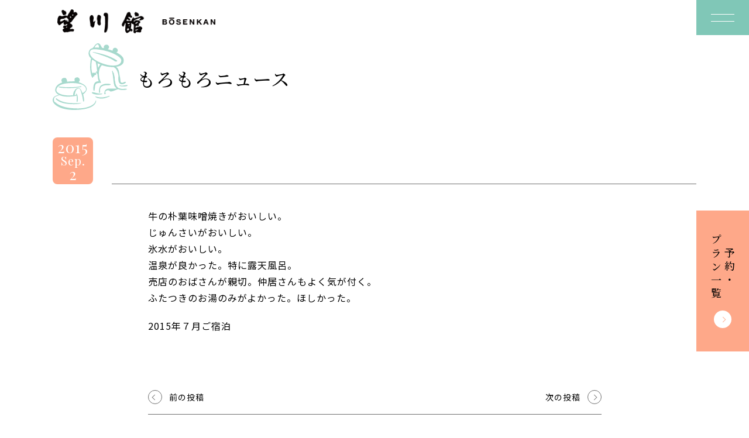

--- FILE ---
content_type: text/css
request_url: https://www.bosenkan.co.jp/wp-content/themes/bosenkan_v2/css/web.css?ver=202601210315
body_size: 27375
content:
*,*::before,*::after{-webkit-box-sizing:border-box;box-sizing:border-box}body,h1,h2,h3,h4,p,figure,blockquote,dl,dd{margin:0}ul[role=list],ol[role=list]{list-style:none}ul,ol{margin:0;padding:0}html:focus-within{scroll-behavior:smooth}body{min-height:100vh;text-rendering:optimizeSpeed;line-height:1.5}a:not([class]){-webkit-text-decoration-skip:ink;text-decoration-skip-ink:auto}img,picture{max-width:100%;display:block}input,button,textarea,select{font:inherit}html,body{height:100%}html{font-size:62.5%;scroll-behavior:smooth}body{font-family:"Noto Sans JP",Hiragino Kaku Gothic ProN,Hiragino Sans,ヒラギノ角ゴ ProN W3,Arial,メイリオ,Meiryo,sans-serif;font-size:1.6rem;font-weight:300;font-style:normal;line-height:1.8;color:#000;letter-spacing:.1rem;background:#fff}@media screen and (max-width: 667px){body{letter-spacing:.05rem;color:#000;font-size:1.4rem}}body.is-noscroll{height:100%;overflow:hidden}a{color:#80c7b7;-webkit-transition:color .1s,border .1s,background .1s;transition:color .1s,border .1s,background .1s}a:hover{color:#707070}::-moz-selection{background:#80c7b7;color:#fff}::selection{background:#80c7b7;color:#fff}::-moz-selection{background:#80c7b7;color:#fff}ul,li,dl,dt,dd{margin:0;padding:0}li{list-style-type:none}strong{font-weight:bold}img{max-width:100%}table{border-collapse:collapse;border-spacing:0}input,button,textarea,select{margin:0;padding:0;background:none;border:none;border-radius:0;outline:none;-webkit-appearance:none;-moz-appearance:none;appearance:none}button{cursor:pointer}[v-cloak]{display:none}.scroll-prevent{position:fixed;width:100vw;height:100vh}.scroll-prevent::before{content:"";position:fixed;top:0;left:0;display:block;width:100vw;height:100vh;background:#fff;z-index:1}.md-Youtube__container{max-width:955px;margin:auto;padding:0 90px}@media screen and (max-width: 834px){.md-Youtube__container{padding:0 40px}}@media screen and (max-width: 667px){.md-Youtube__container{padding:0 16px}}.md-Youtube__item{width:100%;aspect-ratio:16/9}.md-Youtube__item iframe{width:100%;height:100%}.md-PageHero{position:relative;height:450px;margin:0 0 120px;background-repeat:no-repeat;background-size:cover;color:#fff}@media screen and (max-width: 667px){.md-PageHero{height:500px;margin:0 0 40px;background-repeat:no-repeat;background-position:center center}}.md-PageHero::before{position:absolute;top:0;left:0;content:"";display:block;width:100%;height:100%;background:rgba(0,0,0,.25)}.md-PageHero.is-style::before{display:none}@media screen and (max-width: 667px){.md-PageHero.is-pc{display:none}}.md-PageHero.is-sp{display:none}@media screen and (max-width: 667px){.md-PageHero.is-sp{display:block}}.md-PageHero__container{display:-webkit-box;display:-webkit-flex;display:-ms-flexbox;display:flex;-webkit-box-align:center;-webkit-align-items:center;-ms-flex-align:center;align-items:center;position:relative;height:100%;width:100%;max-width:1280px;margin:auto;padding:0 90px}@media screen and (max-width: 834px){.md-PageHero__container{padding:0 40px}}@media screen and (max-width: 667px){.md-PageHero__container{padding:0 16px}}.md-PageHero__title{font-family:"Noto Serif JP",serif;font-size:3.2rem;font-weight:400}.md-PageHero__title::before{display:block;content:attr(data-title);font-family:"Playfair Display",serif;color:#a7d9cd;font-size:7.2rem}.md-PageHero p span{display:block}.md-PageGeneral{width:100%;max-width:1280px;margin:auto;padding:0 90px;margin-bottom:40px}@media screen and (max-width: 834px){.md-PageGeneral{padding:0 40px}}@media screen and (max-width: 667px){.md-PageGeneral{padding:0 16px}}@media screen and (max-width: 667px){.md-PageGeneral{margin-bottom:0;padding-top:80px}}.md-PageGeneral__container{display:-webkit-box;display:-webkit-flex;display:-ms-flexbox;display:flex;-webkit-box-align:center;-webkit-align-items:center;-ms-flex-align:center;align-items:center}@media screen and (max-width: 667px){.md-PageGeneral__container{-webkit-box-orient:vertical;-webkit-box-direction:normal;-webkit-flex-direction:column;-ms-flex-direction:column;flex-direction:column}}@media screen and (max-width: 667px){.md-PageGeneral__image{-webkit-box-ordinal-group:3;-webkit-order:2;-ms-flex-order:2;order:2}}.md-PageGeneral__image svg{width:128px;fill:#a7d9cd}@media screen and (max-width: 667px){.md-PageGeneral__image svg{width:64px}}.md-PageGeneral__title{margin-left:16px;font-family:"Noto Serif JP",serif;font-weight:400;font-size:3.2rem}@media screen and (max-width: 667px){.md-PageGeneral__title{-webkit-box-ordinal-group:2;-webkit-order:1;-ms-flex-order:1;order:1;margin:0 0 16px}}.md-BtnBasic{position:relative;display:inline-block;padding:13px 48px 13px 32px;border:1px solid #707070;font-family:"Noto Serif JP",serif;color:#000;border-radius:30px;text-decoration:none;font-size:1.8rem;line-height:1;background:#fff}@media screen and (max-width: 667px){.md-BtnBasic{font-size:1.6rem}}.md-BtnBasic::after{position:absolute;top:0;right:24px;bottom:0;margin:auto;display:block;content:"";width:11px;height:11px;border-top:1px solid #000;border-right:1px solid #000;-webkit-transform:rotate(45deg);transform:rotate(45deg)}.md-BtnBasic:hover{background:#a7d9cd;color:#000}.md-BtnBasic.is-sub:hover{background:#fea889}.md-Swiper .swiper-button-next,.md-Swiper .swiper-button-prev{display:block;position:absolute;height:40px;width:40px;border:1px solid #707070;line-height:0px;color:rgba(0,0,0,0);padding:0;outline:none;border-radius:50%;background:#fff;z-index:9;cursor:pointer}.md-Swiper .swiper-button-next::before,.md-Swiper .swiper-button-prev::before{position:absolute;top:0;right:0;bottom:0;left:0;margin:auto;content:"";display:block;width:10px;height:10px;border-right:1px solid #707070;border-top:1px solid #707070}.md-Swiper .swiper-button-next.swiper-button-disabled,.md-Swiper .swiper-button-prev.swiper-button-disabled{opacity:.5;border:1px solid #fff}.md-Swiper .swiper-button-next:not(.swiper-button-disabled):hover,.md-Swiper .swiper-button-prev:not(.swiper-button-disabled):hover{background-color:#a7d9cd}.md-Swiper .swiper-button-next::before{-webkit-transform:rotate(45deg);transform:rotate(45deg);right:4px}.md-Swiper .swiper-button-prev::before{-webkit-transform:rotate(-135deg);transform:rotate(-135deg);left:4px}.md-Swiper .swiper-pagination{display:-webkit-box;display:-webkit-flex;display:-ms-flexbox;display:flex;-webkit-box-pack:center;-webkit-justify-content:center;-ms-flex-pack:center;justify-content:center;padding:16px 0}.md-Swiper .swiper-pagination .swiper-pagination-bullet{display:block;width:16px;height:16px;margin:0 8px;background:#fff;border-radius:50%;cursor:pointer;border:1px solid #707070}.md-Swiper .swiper-pagination .swiper-pagination-bullet.swiper-pagination-bullet-active{background:#a7d9cd}.md-GeneralSlider,.md-GeneralSlider2{position:relative}.md-GeneralSlider__next,.md-GeneralSlider2__next{top:45%;right:10%}@media screen and (max-width: 667px){.md-GeneralSlider__next,.md-GeneralSlider2__next{right:2%}}.md-GeneralSlider__prev,.md-GeneralSlider2__prev{top:45%;left:10%}@media screen and (max-width: 667px){.md-GeneralSlider__prev,.md-GeneralSlider2__prev{left:2%}}.md-Pickup{position:relative;background:#fff}.md-Pickup::before,.md-Pickup::after{position:absolute;top:0;display:block;content:"";width:16px;height:16px}.md-Pickup::before{left:0;border-top:1px solid #000;border-left:1px solid #000}.md-Pickup::after{right:0;border-top:1px solid #000;border-right:1px solid #000}.md-Pickup__inner{padding:32px}.md-Pickup__inner::before,.md-Pickup__inner::after{position:absolute;bottom:0;display:block;content:"";width:16px;height:16px}.md-Pickup__inner::before{left:0;border-bottom:1px solid #000;border-left:1px solid #000}.md-Pickup__inner::after{right:0;border-bottom:1px solid #000;border-right:1px solid #000}.md-Pickup dl{display:-webkit-box;display:-webkit-flex;display:-ms-flexbox;display:flex}@media screen and (max-width: 834px){.md-Pickup dl{display:block}}.md-Pickup dt{-webkit-box-flex:0;-webkit-flex:0 0 160px;-ms-flex:0 0 160px;flex:0 0 160px;padding:0 32px 0 0;font-size:1.2rem}@media screen and (max-width: 834px){.md-Pickup dt{margin:0 0 32px}}@media screen and (max-width: 667px){.md-Pickup dt{margin:0 0 16px}}.md-Pickup dt::before{display:block;content:attr(data-title);font-size:3.2rem;font-family:"Dancing Script",cursive}.md-Pickup a{display:block;padding:8px 0;text-decoration:none;line-height:1.4;color:#80c7b7;-webkit-transition:opacity .2s;transition:opacity .2s}.md-Pickup a:hover{opacity:.8}@media screen and (max-width: 834px){.md-Num{padding:0 16px;background:#fff}}.md-Num dt,.md-Num dd{margin:0;padding:0}.md-Num dt{font-size:3.6rem;height:36px;font-family:"Dancing Script",cursive;-webkit-transform:translateX(-24px);transform:translateX(-24px)}@media screen and (max-width: 834px){.md-Num dt{-webkit-transform:translateX(0);transform:translateX(0)}}@media screen and (max-width: 667px){.md-Num dt{height:auto;margin:0 0 8px;font-size:1.8rem}}.md-Num dd{font-size:10rem;font-family:"Playfair Display",serif;line-height:1;padding:0 16px;background:#fff}@media screen and (max-width: 667px){.md-Num dd{font-size:5rem}}.md-Num dd span{display:inline-block;-webkit-transform:translateY(-15px);transform:translateY(-15px)}.md-Pagination{padding:40px 0}.md-Pagination ul{display:-webkit-box;display:-webkit-flex;display:-ms-flexbox;display:flex;-webkit-box-align:center;-webkit-align-items:center;-ms-flex-align:center;align-items:center;-webkit-box-pack:center;-webkit-justify-content:center;-ms-flex-pack:center;justify-content:center;-webkit-flex-wrap:wrap;-ms-flex-wrap:wrap;flex-wrap:wrap}.md-Pagination li{margin:0 4px}.md-Pagination .current{color:#a7d9cd;font-weight:700}.md-Pagination a{padding:8px;color:#000;text-decoration:none;font-family:"Playfair Display",serif;font-size:2rem}.md-Pagination a:hover{color:#a7d9cd}.md-Pagination a.next,.md-Pagination a.prev{position:relative;display:block;width:32px;height:32px;border:1px solid #707070;border-radius:50%}.md-Pagination a.next:hover,.md-Pagination a.prev:hover{background-color:#a7d9cd}.md-Pagination a.next::before,.md-Pagination a.prev::before{position:absolute;top:0;right:0;left:0;bottom:0;display:block;margin:auto;content:"";width:9px;height:9px}.md-Pagination a.next::before{left:-4px;border-top:1px solid #707070;border-right:1px solid #707070;-webkit-transform:rotate(45deg);transform:rotate(45deg)}.md-Pagination a.prev::before{right:-4px;border-top:1px solid #707070;border-left:1px solid #707070;-webkit-transform:rotate(-45deg);transform:rotate(-45deg)}.md-LinkList__head{position:relative;width:80%;max-width:700px;margin:0 auto;padding:40px 80px;text-align:center}@media screen and (max-width: 667px){.md-LinkList__head{width:calc(100% - 32px);padding:32px 0}}.md-LinkList__headName{position:relative;margin:0 0 16px;padding:0 0 32px;border-bottom:1px solid #000}.md-LinkList__headName::before{content:attr(data-title);font-size:7rem;color:#a7d9cd;font-family:"Playfair Display",serif;line-height:1;letter-spacing:.5rem}@media screen and (max-width: 667px){.md-LinkList__headName::before{font-size:4.8rem}}.md-LinkList__headName p{font-family:"Noto Serif JP",serif;font-size:3.2rem}@media screen and (max-width: 667px){.md-LinkList__headName p{font-size:2.4rem}}.md-LinkList__headNameFrog{position:absolute;bottom:-20px}.md-LinkList__headNameFrog svg{fill:#a7d9cd;background:#fff}.md-LinkList__headNameFrog:nth-of-type(1){left:6%;-webkit-transform:scale(-1, 1);transform:scale(-1, 1)}.md-LinkList__headNameFrog:nth-of-type(1) svg{width:62px}@media screen and (max-width: 667px){.md-LinkList__headNameFrog:nth-of-type(1) svg{width:48px}}.md-LinkList__headNameFrog:nth-of-type(2){right:6%}.md-LinkList__headNameFrog:nth-of-type(2) svg{width:58px}@media screen and (max-width: 667px){.md-LinkList__headNameFrog:nth-of-type(2) svg{width:43px}}.md-LinkList__items{position:relative;width:100%;max-width:1280px;margin:auto;padding:0 90px}@media screen and (max-width: 834px){.md-LinkList__items{padding:0 40px}}@media screen and (max-width: 667px){.md-LinkList__items{padding:0 16px}}@media screen and (max-width: 667px){.md-LinkList__items{padding:0 16px}}.md-LinkList__item a{display:block;text-align:center;text-decoration:none;color:#000;-webkit-transition:opacity .1s;transition:opacity .1s}.md-LinkList__item a:hover{opacity:.8}.md-LinkList__itemImage{width:100%;padding-top:68%;background-repeat:no-repeat;background-size:cover;background-position:center center}.md-LinkList__itemTitle{padding:16px 0;background:#fff;text-align:center;font-weight:400;font-size:1.6rem;line-height:1.6}@media screen and (max-width: 667px){.md-LinkList__itemTitle{padding:16px 0 0;font-size:1.4rem}}.md-LinkList__next,.md-LinkList__prev{top:20%}@media screen and (max-width: 834px){.md-LinkList__next,.md-LinkList__prev{top:40%}}@media screen and (max-width: 667px){.md-LinkList__next,.md-LinkList__prev{top:20%}}.md-LinkList__next{right:32px}@media screen and (max-width: 667px){.md-LinkList__next{right:8px}}.md-LinkList__prev{left:32px}@media screen and (max-width: 667px){.md-LinkList__prev{left:8px}}.md-BottomFrog{display:-webkit-box;display:-webkit-flex;display:-ms-flexbox;display:flex;-webkit-box-pack:end;-webkit-justify-content:flex-end;-ms-flex-pack:end;justify-content:flex-end;width:100%;max-width:1280px;margin:auto;padding:64px 90px 0;text-align:right}@media screen and (max-width: 834px){.md-BottomFrog{padding:64px 40px 0}}@media screen and (max-width: 667px){.md-BottomFrog{padding:32px 16px 0}}.md-BottomFrog svg{display:block;width:100px;fill:#a7d9cd}@media screen and (max-width: 667px){.md-BottomFrog svg{width:80px}}.md-Chat{position:fixed;right:16px;bottom:0;z-index:997}.md-Chat img{width:209px;height:auto}@keyframes loopAnime{0%{-webkit-transform:translate3d(0, 0, 0);transform:translate3d(0, 0, 0)}100%{-webkit-transform:translate3d(-100%, 0, 0);transform:translate3d(-100%, 0, 0)}}.st-Header__inner{position:relative;width:100%;padding:16px 0 16px 16px;background:#fff;left:0;z-index:9999}.is-front .st-Header__inner{padding:0}@media screen and (max-width: 667px){.st-Header__inner{position:fixed;padding:4px 16px;background:rgba(0,0,0,0);z-index:998}}.st-Header__inner.is-change{-webkit-transform:translateY(-100px);transform:translateY(-100px);-webkit-transition:-webkit-transform .3s;transition:-webkit-transform .3s;transition:transform .3s;transition:transform .3s, -webkit-transform .3s}@media screen and (max-width: 667px){.st-Header__inner.is-change{-webkit-transform:translateY(0);transform:translateY(0)}}.st-Header__inner.is-fixed{position:fixed;background:rgba(0,0,0,0)}.st-Header__inner.is-show{-webkit-transform:translateY(0);transform:translateY(0);-webkit-transition:-webkit-transform .3s;transition:-webkit-transform .3s;transition:transform .3s;transition:transform .3s, -webkit-transform .3s}.st-Header__container{width:100%;max-width:1100px;margin:auto}.st-Header__logo a{display:block;width:270px;height:42px;background-image:url("../image/page_logo.png");background-size:100% auto;background-repeat:no-repeat}@media screen and (max-width: 667px){.st-Header__logo a{width:34px;height:42px;background-image:url('data:image/svg+xml;utf8,<svg xmlns="http://www.w3.org/2000/svg" viewBox="0 0 68 83.19"><g><g><path d="M12.53,63.82c.2,2.53,5.23,7.26,17.1,6.9,11.06-.33,15.17-3.65,15.08-7.02,0,0-.38-.08-.44,.44-.29,2.22-4.83,5.57-13.4,5.46h0c-3.72,.07-7.42-.45-10.98-1.52-1.62-.47-3.14-1.25-4.47-2.29-1.09-.96-1.62-.9-1.78-1.52-.26-1.05-.79-3.23,2.6-4.03,.91-.21,1.21-.36,1.22-.51,.29,.13,.59,.25,.93,.36h-.01c.26,.07,.53,.13,.79,.19l-.99,.82s-.76,.7-.73,.86c.03,.16,.19,.16,.67,0,.35-.15,.66-.36,.92-.64l.77-.9c2.59,.54,5.25,.6,7.87,.15,.34,.03,.69,0,1.03-.09,.53-.07,1.05-.2,1.55-.4,.5,1.74-.35,4.95,.43,4.83,.31-.05,.5-2.02,.5-2.02,.09-1.17-.07-2.34-.45-3.45-.2-.32-.6-1-.88-.86-.18,.09,.31,.92,.26,.86-.42,.18-.88,.26-1.33,.26,.19-1.42,.64-2.79,1.33-4.05,.44-.47,1.05-.74,1.69-.74,.46,.06,.86,.31,1.12,.69,.54,1.32,.98,2.68,1.31,4.07,.5,1.71,.81,4.88,1.1,4.93,.21,.04,.6-.21,.5-1.62-.05-.74-.29-1.74-.52-3.12-.08-.25-.18-.49-.28-.73,1.27-.82,2.24-2.03,2.75-3.46,.07-.89-.2-1.78-.76-2.48-.82-1.18-2.51-2.03-5.26-3.1,.42-.43,.71-.96,.86-1.55-.02-1.05-.82-1.91-1.86-2.02-.98,0-2.02,.5-2.02,1.48-.01,.5,.06,1,.22,1.48-.88-.04-1.74,.07-2.79,.1-1.01,0-2.02,.07-3.02,.21,.26-.31-.02-1.12-.14-1.45-.66-1.85-1.42-1.35-2.4-1.31-.94,.08-1.65,.9-1.57,1.85,0,0,0,0,0,0,0,.66,.38,.95,.55,1.5-5.33,1.71-5.1,5.37-5.14,5.64-.04,.3,.11,2.32,2.87,3.62-.84,.06-5.05,.55-4.76,4.17Zm2.76-7.95c.05-.62,.33-4.86,10.8-5.07,6.32-.13,9.22,1.28,10.39,2.74,.71,.77,.91,1.89,.5,2.86-.62,.79-1.42,1.4-2.32,1.83-.22-.5-.45-.99-.71-1.47-.31-.74-.69-1.66-1.45-1.95-.8-.32-1.7-.3-2.48,.07-.6,.5-1.11,1.1-1.5,1.78-.54,.98-.84,2.07-.86,3.19-1.37,.11-5.69,.5-9.07-.76-3.31-1.24-3.36-2.59-3.31-3.21Z"/><path d="M15.6,62.31c-.11-.18-.32-.27-.52-.21-.23,.24-.23,.62,0,.86,.51,.46,1.07,.86,1.67,1.21,.73,.45,2.76,1.73,7.93,2.14,1.84,.16,3.7,.19,5.55,.07,3.24-.29,3.64-.95,3.64-.95-2.89,.43-5.83,.48-8.74,.14h0c-6.42-.45-9.52-3.26-9.52-3.26Z"/><path d="M24.31,54.53c3.17,.09,6.34-.21,9.43-.92,.16-.06-.06-.48-.06-.48-3.04,.53-6.12,.77-9.2,.73-2.23,.03-7.49-.44-7.49-.44h0s-.29,.4,.63,.67c2.21,.37,4.46,.51,6.7,.44Z"/><path d="M60.08,33.96c-6.7-4.63-17.75-6.22-17.75-6.22,0,0-.4,.15,.33,.38,3.23,.99,12.78,3.87,15.59,6.29,0,0,1.11,.6,1.65,.38,.54-.22,.58-.55,.19-.83h0Z"/><path d="M53.68,60.5c-1.23,.41-2.49,.7-3.78,.86-.9,.09-1.81,.09-2.71,.02-1.74-.2-3.08-.75-3.16-.6-.12,.21,.98,.93,1.67,1.13,.87,.22,1.76,.36,2.65,.41,.8,0,1.61-.08,2.4-.22,.72-.13,4.46-1.37,4.01-1.72h0c-.2-.16-.87,.04-1.08,.12Z"/><path d="M46.81,58.53c-.97-.14-1.94-.35-2.88-.62-.72-.21-1.46-.32-2.21-.33-.4,.21-.21,.58,.29,.88,1.4,.86,3.25,1.05,6.05,.76,.69-.07,1.33-.19,1.24-.48-.12-.35-1.5-.07-2.48-.21h0Z"/><path d="M55.45,51.67h0c-2.46-.85-5.18-.46-7.3,1.05-.5,.55-.86,1.21-1.05,1.94-.38,1.4-.32,3.3,.06,3.52,.26-.01,.21-.2,.38-.38,.18-.47,.22-.97,.1-1.46-.11-.63,0-1.28,.29-1.84,.28-.73,.88-1.3,1.62-1.55,.78-.32,1.6-.5,2.44-.54,.7-.1,3.65,.25,3.46-.73Z"/><path d="M67.25,53.09c.46-.07,.92-.49,.68-.73-.58-.02-1.15,0-1.73,.06-.16-.17-.29-.35-.38-.56-.07-.24-.06-.5,.03-.73l-.39,.15c.29-.13,.56-.28,.77-.46,1.41-1.17-.26-1.02-.6-.86h0c-.6,.27-1.32,.73-1.87,.59-.67-.18-.93-.57-1.02-1.36-.07-1.18-.24-2.36-.52-3.51-.3-1.1-.47-3.45-.87-4.44-.36-1.02-.99-1.92-1.84-2.59,2.8-.17,5.1-1.72,5.46-3.27,.54-2.35,.07-4.45-4.41-6.92-.27-.18-.54-.35-.83-.51,.68-.17,1.13-.83,1.05-1.52-.19-1.08-1.12-1.87-2.22-1.87-.78,.11-1.4,.71-1.52,1.49-.01,.28-.23,.49-.13,.73-1.17-.44-2.35-.82-3.55-1.14,.53-.36,.89-.92,.98-1.55-.06-1-.88-1.78-1.87-1.81-.83-.03-1.6,.43-1.97,1.17-.04,.47-.03,.94,.03,1.4-.99-.21-1.11-.16-1.4-.25-.98-1.59-1.31-2.82-2.44-3.24-.65-.21-1.36-.07-1.87,.38-.66,.52-1.23,1.16-1.67,1.88-.32,.49-.72,.93-1.18,1.3-.51,.08-.93,.26-1.27,.5-.44-.51-.92-.97-1.47-1.35-.39-.27-.79-.53-1.2-.76-.11-1.72-.12-3.58-.23-5.3,.42,.45,1.17,1.11,1.48,1.48,.12,.15,1.42,.84,1.81,.57,.39-.27-.81-2.33-1.43-3-.98-1.05-1.46-.37-2.06-.75-.1-1.74-.23-3.8-.41-5.53-.42-3.96-3.97-6.19-7.63-7.03-.02-.42-.07-.54-.09-.9,0-.06-.03-.11-.07-.15,.02-.01,.04-.02,.03-.04C28.56-.25,25.8-.14,24.63,.13c-2.79,.64-4.8,3.35-5.46,4.44-1.19,2.04-2.26,4.14-3.23,6.29,.05-1.63-.08-3.27-.46-4.86-.46-.51-1.82-.52-3.9-.45l-1.01,.03s2.15,4.98-2.83,13.99C4.1,26.17,.94,29.14,.11,39.82c-.57,7.33,1.33,9.71,1.33,9.71h0s9.37,.2,9.37,.2c0,0,.39,.02,.36-.26-.03-.29-.25-.35-.31-.58-.4-1.4-.88-2.78-1.44-4.13-.46-1.27-.71-2.6-.75-3.94-.35-7.79,3.48-14.07,6.98-27.15,.36-.17,.71-.4,.8-.58,.9-1.82,2.05-4.96,3.05-6.73,.55-.98,.76-.38,2.29-2.67,.13-.02,.25-.08,.34-.17-.07,.8,.17,1.59,.68,2.21,.05,.46-.03,.93-.25,1.33-.53,.62-1.11,1.2-1.71,1.75-.5,.49-1.8,2.3-1.24,2.86,.29,.29,1.39-.66,1.4-.67,.67-.76,.86-1.11,1.52-1.94,.04,1.36,.38,2.08,.44,3.05,0,.11-.2,.56-.19,.67,0,0-.69,.84-1.3,1.49-.71,.77-1.02,1.82-.86,2.86,.2,.1,.93-.28,1.12-.5,.44-.49,.99-1.24,1.45-1.79,.08,1.11,.08,1.65,.16,2.76-.62,.53-1.21,1.09-1.78,1.68-.45,.53-1.27,2.16-1.08,2.25,.53-.01,1.04-.19,1.46-.51,.59-.64,1.1-1.34,1.52-2.1,.06,.96,.22,3.09,.19,3.11-.77,.62-1.46,1.34-2.06,2.13-.3,.34-.4,1.51-.03,1.81,.16,.13,1.64-1.56,2.19-2.22,.05,.79,.14,2.06,.19,2.86-.62,.36-1.18,.82-1.65,1.36-.3,.34-1.16,2.16-.79,2.48,.33,.29,1.49-.76,2.51-2.41,.06,.94,.26,1.76,.32,2.7-1.02,.52-1.8,1.42-2.16,2.51-.15,.35-.06,1.43,.13,1.52,.21,.1,.59-.32,.67-.44,.51-.37,.98-.8,1.4-1.27,.06,.96,.1,1.61,.16,2.57-.72,.41-1.35,.95-1.88,1.59-.3,.34-.81,2.09-.48,2.38,.36,.31,.98-.59,1.33-.92,.54-.5,.78-1.34,1.3-1.9,.04,.61,.09,1.52,.13,2.13-.7,.42-1.32,.96-1.84,1.59-.3,.33-1.02,2.05-.67,2.35,.35,.3,.97-.57,1.3-.92,.4-.48,.84-.94,1.3-1.36,.22,1.05,.37,2.11,.44,3.17,.03,.35-.59,1.11-.54,2.09,.04,.83,.7,1.94,1.11,2,.62,.09,.96-1.23,.89-2.38-.08-1.34-.65-2.61-.7-3.43,.29,.37,.62,.7,.98,.98,.18,.1,.99,1.19,1.14,1.02,.48-.54-.18-2.12-.64-2.51-.52-.43-1.09-.81-1.68-1.14-.05-.82-.17-1.37-.22-2.19,.5,.36,.93,.8,1.27,1.3,.17,.23,.87,.75,1.19,.6-.15,.57-.12,1.17,.08,1.72,.19,.09,1.84-1.61,2.05-1.86,.02,.47,.2,1.57,.29,3.33-.08,.54-.12,1.08-.14,1.62,.05,.52-.11,1.43,.24,1.38,.43-.06,1.48-1.47,1.48-1.62-.07-1.4,0-1.7,.1-1.57,.12,.19,1.35,.93,1.52,.81,.38-.26-.16-1.76-.43-2.15-.42-.78-1.08-1.4-1.89-1.76-.2-.95-.3-1.93-.3-2.9,.34,.49,.64,1.02,.87,1.57,.57,.83,2.02,1.12,2.06,.92-.11-.72-.4-1.41-.82-2-.53-.82-1.34-1.41-2.29-1.65-.04-1.02-.2-2.54-.25-3.59,0-.17,.38-.54,1.21,.73,.24,.37,.88,.97,1.3,.76,.19-.1,.07-.64-.1-1.08-.26-.87-.76-1.65-1.43-2.25-.33-.25-.65-.53-1.1-.83-.05-1,0-1.92-.04-2.91,.21,.14,.39,.31,.54,.51-.05-.06,.58,.86,.7,1.05,.12,.18,.73,.89,1.27,.57,.4-.23-.16-1.33-.38-1.75-.46-.96-1.27-1.7-2.25-2.09-.04-.89-.05-2.25-.1-3.14,.28,.24,.52,.52,.73,.83,.35,.41,.72,.81,1.11,1.17,.16,.16,.65,.34,.83,.22,.38-.27-.18-1.51-.44-1.9-.6-.94-1.43-1.7-2.41-2.22-.06-1.19-.14-2.24-.19-3.43,.36,.36,.67,.75,.95,1.17-.05-.06,.95,1.17,1.55,1.02,.18-.05,.02-1.25-.16-1.68-.41-.98-.41-1.27-1.14-1.87-.32-.26-.84-.59-1.17-.83-.06-1.19-.17-1.99-.22-3.17,.41-.16,.68,.21,.95,.48,.16,.16,.83,1.02,1.33,.76,.19-.1,.04-1.32-.22-1.71-.76-1.15-1.23-1.6-1.7-1.6-.72,0-.38-.88-.44-.92-.06-1.17-.13-2.92-.13-2.92,.71-.03,1.42,.08,2.09,.32,2.02,.91,3.51,2.7,4.03,4.86,.38,1.4,.66,2.84,.81,4.28-.72,.67-1.39,1.41-2,2.19-.3,.38-1,2.05-.43,2.62,.44,.44,1.03-.59,1.29-1.1,.37-.89,.8-1.75,1.29-2.57,.09,1.4,.29,4.84,.38,6.24-.71-1.24-1.18,0-1.71,.67-.38,.47-.95,2.57-.57,2.9,.31,.27,.62,0,.9-.29,.51-.5,.97-1.04,1.38-1.62,.09,1.47,.2,3.79,.29,5.29,0,1,.31,2.96,.38,4.86,.05,1.33,.43,3.48,.48,4.29,.19,2.33,.57,7.05,.57,7.57-.67,.95-.57,.69-.86,3.57-.03,.27,.71,1.33,1.05,2.43,.15,.51,.6-.59,.62-.81,.25-2.57-.36-5.12-.48-7.69-.06-1.4-.02-1.61-.09-3.02h0c.34,.27,.73,.46,1.14,.58,.06,.03,.12,.07,.17,.11,.08,.87,.21,1.81,.37,2.69-.43-.46-.98-.81-1.6-.99,.02,1,.43,1.96,1.14,2.67,.33,.26,.7,.46,1.09,.62,.27,.66,.59,1.05,.93,.96,.43-.12-.24-.75,.26-.93,.37-.13,.29,.19,.57,.05,.24-.12-.05-.69,.17-.81,.28-.16,.18-.07,.43-.1s.07-.26,.17-.38c.17-.21,.36,.17,.79,.12,.19-.21-.13-1.22-.14-1.48-.07-.17-.19-.69-.38-.55-.13,.1-.18,.62-.33,.69s-.34-.68-.64-.4c-.15,.13-.17,.29-.31,.31-.17,.02-.35-.74-.5-.4-.1,.27-.25,.52-.45,.74-.29-.89-.48-1.8-.59-2.73,.04-.13,.01-.36-.07-.65-.03-.4-.05-.81-.05-1.22-.06-1.82,.07-3.64,.38-5.43,.24-.79,1.26,.55,2.83,1.31,.36,1.86,.67,3.41,.79,4.81,.08,.82,.23,1.62,.44,2.42-.48,.33-.48-.82-.62-.44-.82,2.19,.6,1.95,.61,2.07,.07,1.05,.17,1.5,.29,2.5,.14,1.03,.36,2.05,.67,3.05-.58,.03-1.16,.15-1.71,.33-.7,.32-1.26,.88-1.6,1.57-.33,.75-.54,1.56-.6,2.38-.12,.82-.08,1.66,.1,2.48,.08,.25,.61,.59,.64,.36,.1-.71,.34-1.35,.36-2.02,.01-.77,.13-1.53,.33-2.26,.16-.55,.57-1,1.1-1.21,.67-.22,1.37-.34,2.07-.36,.62,0,.81,.12,.95-.07,.25-.33-1.1-2.31-1.31-4.31-.15-1.13-.21-2.26-.17-3.4,.1-2,.88-3.9,2.21-5.4,2.79,1,5.74,1.5,8.7,1.46,1.21,.58,2.14,1.61,2.59,2.87,.5,1.11,.82,2.29,.97,3.49,.04,.53-.11,2.81,.06,3.98,.14,.68,.47,1.31,.95,1.81,.66,.69,2.02,.66,3.1,.23,.09,.19,.14,.4,.16,.61,0,.18,.15,.4,.23,.54-.29,.04-.59,.07-.88,.13h0c-.43,.1-.87,.14-1.32,.11-.32-.04-.64-.11-.95-.21-.17-.06-.36-.08-.54-.06-.15,.03-.04,.26,.08,.4,.17,.19,.63,.23,.87,.32,.24,.08,1.62,.09,2,.13,.27,0,.55-.02,.82-.05-.14,.31-.2,.66-.16,1,.03,.27,.11,.53,.21,.77-1.05,.1-2.11,.07-3.15-.12-.58-.09-1.14-.28-1.65-.57-1.27-.95-2.06-2.42-2.16-4-.23-.93-.38-1.88-.44-2.84-.03-1.05-.21-2.08-.51-3.08-.16-1.08-.22-1.38-.73-1.7-.19-.12-.02-1.17-.51-1.11-.37,.05-.08,.94-.02,1.25,.08,.41,.38,1.83,.55,3.3,.17,2.11,.47,4.21,.89,6.28,.42,.9,1.05,1.69,1.82,2.3-1.12,.18-2.27,.23-3.4,.13-.94-.04-1.88-.04-2.83,.02-.83,.05-1.61,.43-2.17,1.05-.52,.77-.8,1.67-.81,2.6-.1,.6,.48,.62,.87,.41,.53-.28-.73-1.6,.36-2.3,.44-.32,.96-.51,1.51-.54,.6,.07,1.16,.33,1.59,.76,0,0,0,0,0,0h0s4.17,4.4-.05,9.89c-3.4,4.43-12.56,6.95-22.9,7.33-9.77,.36-18.33-3.38-21.9-7.33-3.71-4.11-4.95-8.66,1.38-14.62,.63-.59,.14-.86-.24-.78,0,0-10.38,1.86-10.38,13.54s16.96,18.28,31.13,18.28,32.1-6.32,32.57-17.42c.27-6.52-2.7-9.65-3.6-10.45,0,0,.02,0,.02,0,1.6,.81,4.38,.71,6.17,.25,.54-.14-.02-.63-.78-.62-.21-.22-.37-.49-.45-.79-.02-.34,.08-.66,.25-.95,.31-.04,.62-.07,.92-.13ZM24.75,23.65h0c-.06-.93-.47-6.11-.51-6.71,.4,.59,.88,1.11,1.43,1.56,.51,.33,.95,.24,.98,.16,.67-1.49-1.81-3.19-2.32-3.36-.09-1.3-.35-2.6-.44-3.9,0,0,1.11,1.65,1.11,1.65,.4,.48,1.04,.69,1.65,.54,.09-.68-.13-1.36-.59-1.86-.45-.33-1.54-1.63-2.27-1.22-.08-1.17-.09-3.49-.1-3.52,.32,.32,1.16,1.11,1.11,1.05,.14,.17,1.26,.63,1.43,.51,.38-.26-.05-1.23-.25-1.65-.41-.86-.92-1.16-2-1.78,0-.04-.38-2.34-.94-2.46,.62-.57,1.35-1.02,2.15-1.32,1.33-.19,2.6,.25,2.61,1.56,.56,2.94,.85,5.93,.87,8.93-.58,.83-1.22,1.63-1.9,2.38-.22,.61-.26,1.27-.1,1.9,.96-.34,1.71-1.09,2.05-2.04,.05,1.08,.09,2.26,.14,3.28-.7,.61-1.31,1.31-1.81,2.09-.19,.49-.29,1.01-.33,1.53-.47-.69-1.13-1.24-1.9-1.58-.02,.95,.29,1.87,.89,2.6,.42,.38,.94,.63,1.49,.73,.13-.1-.04-.79-.28-1.37,.96-.49,1.75-1.27,2.23-2.25,.04,.95-.04,2.39,0,3.33-.54,.53-1.01,1.14-1.38,1.81-.23,.36-.42,.74-.58,1.14-.29-.38-.63-.72-1.01-1.01-.46-.28-.94-.52-1.43-.73Zm5.2,11.29c-.05,.99-.01,1.99,.1,2.98-.15,.09-.99,.82-1.33,1.14-.17,.17-.29,.39-.36,.62-.27-.87-.74-1.67-1.35-2.35-.37-.32-.82-.53-1.3-.64-.06-.99-.22-2.03-.29-3.02,.4,.21,.73,.55,.93,.95,.34,.41,1.4,.78,1.48,.57-.02-.74-.29-1.45-.78-2.01-.47-.41-.98-.79-1.5-1.14-.04-.58-.55-6.46-.57-6.76,.18,.17,1.04,.92,1.17,1.08,.28,.33,.98,.61,1.11,.44,.07-.09,.13-.19,.18-.3,.3-.08,.57-.22,.81-.42,.48-.38,.83-1.45,1.09-1.81,.04,.81,.01,2.28,.05,3.09-.52,.47-1,.98-1.43,1.52-.1,.11-.26,.5-.38,.88,0,0,0-.02-.01-.02-.54-.79-1.27-1.42-2.13-1.84,.02,1.04,.38,2.04,1.02,2.86,.37,.33,.87,.5,1.36,.48,.09-.06,.1-.34,.03-.69,.69-.24,1.54-1.27,1.68-1.47,.05,.99,.05,2.3,.1,3.28-.54,.39-.97,.89-1.29,1.48-.51,.9-.63,1.96-.33,2.95,.41,.2,1.75-1.61,1.94-1.88Zm14.92-12.46h0c.23-.27,.57-.41,.92-.39,.36,.11,.66,.38,.79,.73,.24,.53,.31,1.12,.19,1.68-1.07-.1-2.14-.14-3.21-.13,.31-.71,.75-1.35,1.3-1.9Zm-4.58,15.99c-.13-.18-.27-.34-.39-.44-.26-.18-.52-.35-.8-.5-.37-1.2-.53-2.46-.48-3.71,.58,.5,1.16,.74,1.38,1.14,.05,.09,.26,.11,.51,.11-.13,1.13-.2,2.26-.22,3.4Zm.49-5.3c-.44-.62-.98-1.17-1.59-1.63-.41-.24-.62,.1-.71-.24-.07-.23-.05-1.12-.08-1.57-.09-1.55-.2-3.11-.29-4.66,.58,.46,1.09,1.02,1.51,1.63-.5,1.01-.53,2.07-.53,2.07,0,0,.19,2.78,1.84,3.55-.06,.28-.1,.57-.15,.85Zm5.5,6.25c-.13-.32-.21-.66-.24-1-.15-.76-.22-1.52-.22-2.29,.68,.33,1.37,.62,2.08,.86-.69,.7-1.24,1.52-1.62,2.43Zm1.76-3.71c-8.06-3.33-8.02-7.33-8.02-7.33,0,0-.04-.59,.26-1.21,.19,.03,.39,.01,.57-.09,0,0,0,0,.01,0,.3-.21,.42-.58,.34-.91,.43-.25,1-.43,1.79-.46,5.56,.07,11.04,1.42,15.99,3.96,4.4,2.42,4.87,3.91,4.01,5.76-1.19,2.55-6.72,3.69-14.95,.29Z"/><polygon points="27.2 22.72 27.2 22.72 27.2 22.73 27.2 22.72"/><path d="M36.9,28.77c-.52-.14-1.29,1.33-1.9,2.19-.61,.86-.43,1.86-.1,1.95,.33,.1,.86-.52,1.05-.86h0c.4-.87,.75-1.76,1.05-2.67,.14-.52-.1-.62-.1-.62Z"/><path d="M37.29,34.72s0-.33-1,.67c-.59,.6-.94,1.4-.95,2.24-.1,.24-.48,.81-.14,.95,.33,.14,.86-.48,1.28-1.05h0c.43-.57,.52-.9,1-1.67,.27-.32,.23-.81-.1-1.08-.03-.02-.06-.05-.09-.07Z"/><path d="M35.63,41.39c-.31,.49-.33,1.11-.05,1.62,.19,.14,.48-.1,1.1-.76,.56-.65,.98-1.42,1.24-2.24,.1-.43-.38-.62-.38-.62h0c-.48,.05-1.52,1.38-1.9,2Z"/><path d="M28.9,30.31h0s-.11,.16-.11,.16c0,0,.02-.01,.02-.02,.03-.05,.06-.09,.09-.14Z"/><polygon points="28.79 30.48 28.78 30.49 28.79 30.47 28.79 30.48"/></g></g></svg>')}}.st-Header__logo span{position:absolute;overflow:hidden;clip:rect(1px, 1px, 1px, 1px);padding:0;width:1px;height:1px;border:0}.st-Header__nav.is-show{opacity:1;visibility:visible}.st-Header__nav.is-show .st-Header__navInner{-webkit-transition:opacity .2s,visibility .2s;transition:opacity .2s,visibility .2s;opacity:1;visibility:visible}.st-Header__nav.is-show .st-Header__navTrigger{position:fixed}.st-Header__nav.is-show .st-Header__navTrigger span:nth-of-type(1){top:0;-webkit-transform:rotate(25deg);transform:rotate(25deg)}.st-Header__nav.is-show .st-Header__navTrigger span:nth-of-type(2){bottom:0;-webkit-transform:rotate(-25deg);transform:rotate(-25deg)}.st-Header__navInner{display:-webkit-box;display:-webkit-flex;display:-ms-flexbox;display:flex;-webkit-box-align:center;-webkit-align-items:center;-ms-flex-align:center;align-items:center;position:fixed;right:0;top:0;padding:60px;background:#80c7b7;width:100vw;height:100vh;z-index:998;opacity:0;visibility:hidden}@media screen and (max-width: 667px){.st-Header__navInner{display:blcok;padding:200px 16px 100px;overflow:auto}}.st-Header__navInner a{color:#000}.st-Header__navContainer{width:100%;display:-webkit-box;display:-webkit-flex;display:-ms-flexbox;display:flex;-webkit-box-pack:center;-webkit-justify-content:center;-ms-flex-pack:center;justify-content:center}@media screen and (max-width: 667px){.st-Header__navContainer{display:block}}.st-Header__navLogo{-webkit-box-flex:0;-webkit-flex:0 0 300px;-ms-flex:0 0 300px;flex:0 0 300px;display:-webkit-box;display:-webkit-flex;display:-ms-flexbox;display:flex}@media screen and (max-width: 667px){.st-Header__navLogo{margin:0 0 32px;padding:56px 0 0;-webkit-box-pack:center;-webkit-justify-content:center;-ms-flex-pack:center;justify-content:center}}.st-Header__navLogo svg{margin-top:-20%;width:210px}@media screen and (max-width: 667px){.st-Header__navLogo svg{width:130px}}.st-Header__navWrap{display:-webkit-box;display:-webkit-flex;display:-ms-flexbox;display:flex;margin:0 0 40px}@media screen and (max-width: 834px){.st-Header__navWrap{-webkit-box-pack:center;-webkit-justify-content:center;-ms-flex-pack:center;justify-content:center;margin:0 0 40px}}.st-Header__navWrap ul:first-child{margin-right:80px}@media screen and (max-width: 667px){.st-Header__navWrap ul:first-child{margin-right:32px}}.st-Header__navWrap li{margin-bottom:16px}.st-Header__navWrap li:last-child{margin-bottom:0}.st-Header__navWrap a{color:#000;font-family:"Noto Serif JP",serif;text-decoration:none;-webkit-transition:color .1s;transition:color .1s}.st-Header__navWrap a:hover{color:#fff}.st-Header__navLang{margin:0 0 48px}.st-Header__navLang ul{display:-webkit-box;display:-webkit-flex;display:-ms-flexbox;display:flex}@media screen and (max-width: 667px){.st-Header__navLang ul{-webkit-box-pack:center;-webkit-justify-content:center;-ms-flex-pack:center;justify-content:center}}.st-Header__navLang li:first-child{margin-right:32px}.st-Header__navLang li a{width:5em;display:-webkit-box;display:-webkit-flex;display:-ms-flexbox;display:flex;-webkit-box-pack:justify;-webkit-justify-content:space-between;-ms-flex-pack:justify;justify-content:space-between;-webkit-box-align:center;-webkit-align-items:center;-ms-flex-align:center;align-items:center;text-decoration:none;border-bottom:1px solid #000;-webkit-transition:color .1s,border .1s;transition:color .1s,border .1s}.st-Header__navLang li a::after{display:block;content:"";width:7px;height:7px;border-top:1px solid #000;border-right:1px solid #000;-webkit-transform:rotate(45deg);transform:rotate(45deg);-webkit-transition:color .1s,border .1s;transition:color .1s,border .1s}.st-Header__navLang li a:hover{color:#fff;border-bottom:1px solid #fff}.st-Header__navLang li a:hover::after{border-color:#fff}.st-Header__navExternal ul{display:-webkit-box;display:-webkit-flex;display:-ms-flexbox;display:flex;-webkit-box-align:center;-webkit-align-items:center;-ms-flex-align:center;align-items:center;-webkit-box-pack:start;-webkit-justify-content:flex-start;-ms-flex-pack:start;justify-content:flex-start}@media screen and (max-width: 834px){.st-Header__navExternal ul{-webkit-box-pack:center;-webkit-justify-content:center;-ms-flex-pack:center;justify-content:center}}.st-Header__navExternal li{margin-right:24px}.st-Header__navExternal li:last-child{margin-right:0}.st-Header__navExternal a{color:#000;-webkit-transition:color .1s;transition:color .1s}.st-Header__navExternal a:hover{color:#fff}.st-Header__navExternal i{font-size:3.5rem}.st-Header__navTrigger{position:absolute;top:0;right:0;display:block;width:90px;height:60px;padding:0 16px;background:#80c7b7;z-index:999}@media screen and (max-width: 667px){.st-Header__navTrigger{width:72px;height:48px}}.st-Header__navTrigger span{position:absolute;top:0;right:0;bottom:0;left:0;margin:auto;display:block;width:45%;height:1px;background:#fff;-webkit-transition:top .2s,bottom .2s,-webkit-transform .2s;transition:top .2s,bottom .2s,-webkit-transform .2s;transition:transform .2s,top .2s,bottom .2s;transition:transform .2s,top .2s,bottom .2s,-webkit-transform .2s}.st-Header__navTrigger span:nth-of-type(1){top:20%}.st-Header__navTrigger span:nth-of-type(2){bottom:20%}.st-Header__booking{position:fixed;top:50%;right:0;-webkit-writing-mode:vertical-rl;-ms-writing-mode:tb-rl;writing-mode:vertical-rl;z-index:999}@media screen and (max-width: 667px){.st-Header__booking{-webkit-writing-mode:horizontal-tb;-ms-writing-mode:lr-tb;writing-mode:horizontal-tb;top:0;right:72px;height:auto}}.st-Header__booking a{display:-webkit-box;display:-webkit-flex;display:-ms-flexbox;display:flex;-webkit-box-align:center;-webkit-align-items:center;-ms-flex-align:center;align-items:center;width:90px;padding:40px;background:#fea889;text-decoration:none;font-size:1.8rem;line-height:1.3;letter-spacing:.5rem;font-family:"Noto Serif JP",serif;color:#000}@media screen and (max-width: 667px){.st-Header__booking a{width:100%;height:48px;padding:0 16px;font-size:1.3rem;letter-spacing:0}}.st-Header__booking a:hover{background:#febba2}.st-Header__booking a span.is-text{display:-webkit-box;display:-webkit-flex;display:-ms-flexbox;display:flex;-webkit-box-orient:vertical;-webkit-box-direction:normal;-webkit-flex-direction:column;-ms-flex-direction:column;flex-direction:column;-webkit-box-pack:center;-webkit-justify-content:center;-ms-flex-pack:center;justify-content:center;margin-bottom:16px}@media screen and (max-width: 667px){.st-Header__booking a span.is-text{display:block;margin:0 8px 0 0}}.st-Header__booking a span.is-line{display:block}@media screen and (max-width: 667px){.st-Header__booking a span.is-line{display:inline}}.st-Header__booking a i{position:relative;display:block;width:30px;height:30px;background:#fff;border-radius:50%}@media screen and (max-width: 667px){.st-Header__booking a i{width:25px;height:25px}}.st-Header__booking a i::before{position:absolute;top:0;right:0;bottom:0;left:0;margin:auto;display:block;content:"";width:7px;height:7px;border-top:1px solid #fea889;border-right:1px solid #fea889;-webkit-transform:rotate(45deg);transform:rotate(45deg)}.st-Main.is-wave{background-image:url("../image/bg_body_wave.png");background-position:center 200px;background-size:2560px auto;background-attachment:fixed;background-repeat:repeat-y}@media screen and (max-width: 834px){.st-Main.is-wave{background-attachment:scroll}}@media screen and (max-width: 667px){.st-Main.is-wave{background-position:center 0;background-size:1600px auto}}.st-Footer{padding:80px 0 56px;background:#80c7b7;font-family:"Noto Serif JP",serif}@media screen and (max-width: 834px){.st-Footer{padding:32px}}@media screen and (max-width: 667px){.st-Footer{padding:32px 16px}}.st-Footer__inner{display:-webkit-box;display:-webkit-flex;display:-ms-flexbox;display:flex;-webkit-box-pack:justify;-webkit-justify-content:space-between;-ms-flex-pack:justify;justify-content:space-between;width:100%;max-width:1280px;padding:0 90px;margin:0 auto 48px}@media screen and (max-width: 834px){.st-Footer__inner{display:block;padding:0}}.st-Footer__nav{-webkit-box-flex:1;-webkit-flex:1 0 55%;-ms-flex:1 0 55%;flex:1 0 55%;display:-webkit-box;display:-webkit-flex;display:-ms-flexbox;display:flex}@media screen and (max-width: 834px){.st-Footer__nav{-webkit-box-pack:center;-webkit-justify-content:center;-ms-flex-pack:center;justify-content:center;margin:0 0 40px}}.st-Footer__nav ul:first-child{margin-right:56px}.st-Footer__nav li{margin-bottom:12px}.st-Footer__nav a{color:#000;text-decoration:none;-webkit-transition:color .1s;transition:color .1s}@media screen and (max-width: 667px){.st-Footer__nav a{font-size:1.2rem}}.st-Footer__nav a:hover{color:#fff}.st-Footer__body{-webkit-box-flex:1;-webkit-flex:1 0 45%;-ms-flex:1 0 45%;flex:1 0 45%}.st-Footer__bodyContainer{display:-webkit-box;display:-webkit-flex;display:-ms-flexbox;display:flex;-webkit-box-orient:vertical;-webkit-box-direction:normal;-webkit-flex-direction:column;-ms-flex-direction:column;flex-direction:column;-webkit-box-align:center;-webkit-align-items:center;-ms-flex-align:center;align-items:center;margin:auto}@media screen and (max-width: 834px){.st-Footer__bodyContainer{display:block;margin:auto;text-align:center}}.st-Footer__details{font-style:normal}.st-Footer__detailsName{width:200px;margin:0 0 48px}@media screen and (max-width: 834px){.st-Footer__detailsName{margin:0 auto 32px}}.st-Footer__detailsName svg{width:200px}@media screen and (max-width: 834px){.st-Footer__detailsAddress span{display:block}}.st-Footer__detailsTel span{font-size:4rem;font-family:"Noto Serif JP",serif;line-height:1.5}.st-Footer__detailsTel a{color:#000;text-decoration:none}.st-Footer aside{margin:0 0 16px;padding:16px 0 0}.st-Footer aside ul{display:-webkit-box;display:-webkit-flex;display:-ms-flexbox;display:flex;-webkit-box-align:center;-webkit-align-items:center;-ms-flex-align:center;align-items:center;-webkit-box-pack:start;-webkit-justify-content:flex-start;-ms-flex-pack:start;justify-content:flex-start}@media screen and (max-width: 834px){.st-Footer aside ul{-webkit-box-pack:center;-webkit-justify-content:center;-ms-flex-pack:center;justify-content:center}}.st-Footer aside li{margin-right:24px}.st-Footer aside li:last-child{margin-right:0}.st-Footer aside a{color:#000;-webkit-transition:color .1s;transition:color .1s}.st-Footer aside a:hover{color:#fff}.st-Footer aside i{font-size:3.5rem}.st-Footer__lang{margin:0 0 48px}.st-Footer__lang ul{display:-webkit-box;display:-webkit-flex;display:-ms-flexbox;display:flex}@media screen and (max-width: 667px){.st-Footer__lang ul{-webkit-box-pack:center;-webkit-justify-content:center;-ms-flex-pack:center;justify-content:center}}.st-Footer__lang li:first-child{margin-right:32px}.st-Footer__lang li a{display:-webkit-box;display:-webkit-flex;display:-ms-flexbox;display:flex;-webkit-box-pack:justify;-webkit-justify-content:space-between;-ms-flex-pack:justify;justify-content:space-between;-webkit-box-align:center;-webkit-align-items:center;-ms-flex-align:center;align-items:center;color:#000;text-decoration:none;-webkit-transition:color .1s,border .1s;transition:color .1s,border .1s}.st-Footer__lang li a::after{display:block;content:"";width:7px;height:7px;margin-left:8px;border-top:1px solid #000;border-right:1px solid #000;-webkit-transform:rotate(45deg);transform:rotate(45deg);-webkit-transition:color .1s,border .1s;transition:color .1s,border .1s}.st-Footer__lang li a:hover{color:#fff}.st-Footer__lang li a:hover::after{border-color:#fff}.st-Footer__copyright{text-align:center}@-webkit-keyframes loopAnime{0%{-webkit-transform:translateX(0);transform:translateX(0)}100%{-webkit-transform:translateX(-100%);transform:translateX(-100%)}}@keyframes loopAnime{0%{-webkit-transform:translateX(0);transform:translateX(0)}100%{-webkit-transform:translateX(-100%);transform:translateX(-100%)}}.ft-Hero{position:relative;margin:0 0 40px;overflow:hidden}@media screen and (max-width: 667px){.ft-Hero{height:auto;margin:0}}.ft-Hero__title{max-width:1180px;padding:0 40px;margin:auto}@media screen and (max-width: 667px){.ft-Hero__title{padding:0 16px}}.ft-Hero__titleLogo{position:absolute;top:-40%;bottom:0;margin:auto;width:300px;height:130px;z-index:1}@media screen and (max-width: 667px){.ft-Hero__titleLogo{top:-30%}}.ft-Hero__titleLogo svg{width:300px;fill:#fff}@media screen and (max-width: 667px){.ft-Hero__titleLogo svg{width:210px}}.ft-Hero__slide{display:-webkit-box;display:-webkit-flex;display:-ms-flexbox;display:flex;margin:0 0 40px}@media screen and (max-width: 667px){.ft-Hero__slide{margin:0}}.ft-Hero__slide ul{position:relative;-webkit-box-flex:1;-webkit-flex:1 0 3600px;-ms-flex:1 0 3600px;flex:1 0 3600px;width:3600px;height:800px;-webkit-animation:loopAnime 120s linear infinite;animation:loopAnime 120s linear infinite}@media screen and (max-width: 667px){.ft-Hero__slide ul{width:2250px;height:500px}}.ft-Hero__slide li{position:absolute;background-size:cover;opacity:0;overflow:hidden}.ft-Hero__slide li.is-show{opacity:1;-webkit-transition:opacity 3s;transition:opacity 3s}.ft-Hero__slide li:nth-of-type(1){width:19.7%;height:64.3%;top:0;left:0}.ft-Hero__slide li:nth-of-type(2){width:7.9%;height:25.6%;left:0;top:66.2%}.ft-Hero__slide li:nth-of-type(3){width:11.1%;height:33.7%;left:11.9%;bottom:0}.ft-Hero__slide li:nth-of-type(4){width:10.4%;height:23.7%;top:0;left:21%}.ft-Hero__slide li:nth-of-type(5){width:10.4%;height:32.5%;left:21%;top:25.6%}.ft-Hero__slide li:nth-of-type(6){width:8%;height:25.6%;left:23.4%;top:66.2%}.ft-Hero__slide li:nth-of-type(7){width:19.8%;height:64.4%;top:32.5%;left:31.8%}.ft-Hero__slide li:nth-of-type(8){width:10.4%;height:30.6%;top:0;left:37.5%}.ft-Hero__slide li:nth-of-type(9){width:10.4%;height:30.6%;top:0;left:48.3%}.ft-Hero__slide li:nth-of-type(10){width:19.8%;height:64.3%;top:0;left:59.1%}.ft-Hero__slide li:nth-of-type(11){width:11.1%;height:33.8%;left:54%;bottom:0}.ft-Hero__slide li:nth-of-type(12){width:7.9%;height:25.6%;top:66.2%;left:65.6%}.ft-Hero__slide li:nth-of-type(13){width:7.9%;height:25.6%;top:66.2%;left:73.9%}.ft-Hero__slide li:nth-of-type(14){width:9.4%;height:42.9%;top:15.2%;left:79.3%}.ft-Hero__slide li:nth-of-type(15){width:10.4%;height:32.5%;left:89.1%}.ft-Hero__slide li:nth-of-type(16){width:10.4%;height:23.8%;left:89.1%;top:34.3%}.ft-Hero__slide li:nth-of-type(17){width:12.6%;height:40%;left:86.2%;top:60%}.ft-Hero__slide li:nth-of-type(18){left:6.9%;bottom:0}.ft-Hero__slide li:nth-of-type(19){left:20.2%;top:61.2%}.ft-Hero__slide li:nth-of-type(20){left:31.1%;top:23.7%}.ft-Hero__slide li:nth-of-type(21){left:51.3%;top:60%}.ft-Hero__slide li:nth-of-type(22){left:55%;top:38.7%}.ft-Hero__slide li:nth-of-type(23){left:83.3%;top:10%}.ft-Hero__slide li:nth-of-type(24){left:80.8%;top:59%}.ft-Hero__slide li svg{fill:#000}.ft-Hero__slide li.is-textMeals svg{width:45%}.ft-Hero__slide li.is-textOnsen svg{width:45%}.ft-Hero__slide li.is-textRooms svg{width:45%}.ft-Hero__slide li.is-logo svg{width:40%}.ft-Hero__slide li.is-video{overflow:hidden}.ft-Hero__slide li video{position:absolute;top:0;left:0;z-index:0}.ft-Hero__slide li video.is-h{height:100%}.ft-Hero__slide li video.is-w{width:100%}.ft-Hero__slide li video.is-cover{-o-object-fit:cover;object-fit:cover}@media screen and (max-width: 834px){.ft-Hero__slide li video{display:none}}.ft-Hero__container{width:100%;max-width:1280px;margin:auto;padding:0 90px;margin:auto;width:100%}@media screen and (max-width: 834px){.ft-Hero__container{padding:0 40px}}@media screen and (max-width: 667px){.ft-Hero__container{padding:0 16px}}@media screen and (max-width: 667px){.ft-Hero__container{position:static;height:auto}}.ft-Hero__body{position:relative;width:100%;display:-webkit-box;display:-webkit-flex;display:-ms-flexbox;display:flex;-webkit-box-pack:center;-webkit-justify-content:center;-ms-flex-pack:center;justify-content:center}@media screen and (max-width: 667px){.ft-Hero__body{position:static;display:block;height:auto}}.ft-Hero__body::before{content:""}.ft-Hero__carousel{position:relative;max-width:750px;width:92%}@media screen and (max-width: 834px){.ft-Hero__carousel{margin:0 auto}}@media screen and (max-width: 667px){.ft-Hero__carousel{-webkit-transform:translateY(0);transform:translateY(0);max-width:70%;margin:0 auto 40px}}.ft-Hero__carouselItem img{border:1px solid #707070}.ft-Hero__carouselItem a{-webkit-transition:opacity .2s;transition:opacity .2s}.ft-Hero__carouselItem a:hover img{border-color:#80c7b7}.ft-Hero__carouselNext{top:calc(50% - 48px);right:-56px}.ft-Hero__carouselPrev{top:calc(50% - 48px);left:-56px}.ft-News{margin:0 0 120px}@media screen and (max-width: 834px){.ft-News{margin:0 0 56px}}.ft-News__inner{width:100%;max-width:1280px;margin:auto;padding:0 90px;display:-webkit-box;display:-webkit-flex;display:-ms-flexbox;display:flex}@media screen and (max-width: 834px){.ft-News__inner{padding:0 40px}}@media screen and (max-width: 667px){.ft-News__inner{padding:0 16px}}@media screen and (max-width: 1200px){.ft-News__inner{padding-left:0}}@media screen and (max-width: 1200px){.ft-News__inner{padding-left:40px}}@media screen and (max-width: 834px){.ft-News__inner{-webkit-box-orient:vertical;-webkit-box-direction:normal;-webkit-flex-direction:column;-ms-flex-direction:column;flex-direction:column}}@media screen and (max-width: 667px){.ft-News__inner{padding-left:16px}}.ft-News__head{-webkit-box-flex:0;-webkit-flex:0 0 260px;-ms-flex:0 0 260px;flex:0 0 260px;padding:4.5% 80px 0 0}@media screen and (max-width: 1000px){.ft-News__head{padding-top:6.4%}}@media screen and (max-width: 834px){.ft-News__head{padding:0;margin:0 0 32px;-webkit-box-flex:0;-webkit-flex:0 0 25%;-ms-flex:0 0 25%;flex:0 0 25%}}.ft-News__headTitle{margin:auto;text-align:center;font-family:"Noto Serif JP",serif;font-weight:400;white-space:nowrap;font-size:2rem}@media screen and (max-width: 834px){.ft-News__headTitle{max-width:60%}}.ft-News__headTitle::after{border-top:1px solid #ccc;display:block;content:attr(data-title);font-weight:400;font-size:1.8rem;padding:0 16px}@media screen and (max-width: 834px){.ft-News__headTitle::after{padding:0}}.ft-News__items{position:relative;-webkit-box-flex:0;-webkit-flex:0;-ms-flex:0;flex:0;width:calc(100% - 260px)}@media screen and (max-width: 834px){.ft-News__items{-webkit-box-flex:1;-webkit-flex:1;-ms-flex:1;flex:1;width:100%}}@media screen and (max-width: 667px){.ft-News__items{padding:0}}.ft-News__item a{color:#000;text-decoration:none;-webkit-transition:opacity .1s;transition:opacity .1s}.ft-News__item a:hover{opacity:.8}.ft-News__item time{display:block;margin:0 0 8px;font-size:1.2rem}.ft-News__itemImage{width:100%;margin:0 0 8px;padding-top:68%;background-repeat:no-repeat;background-size:cover;background-position:center center}.ft-News__itemTitle{height:3em;margin:0 0 8px;font-size:1.4rem;font-weight:400;line-height:1.4;overflow:hidden;display:-webkit-box;-webkit-box-orient:vertical;-webkit-line-clamp:2}.ft-News__itemMore{font-size:1.3rem;text-align:right;color:#707070;font-family:"Playfair Display",serif}.ft-News__itemMore span{position:relative;display:inline-block;padding:4px 24px 4px 16px;border-bottom:1px solid #707070}.ft-News__itemMore span::after{position:absolute;right:0;bottom:0;content:"";width:1px;height:16px;-webkit-transform:rotate(-45deg);transform:rotate(-45deg);-webkit-transform-origin:right bottom;transform-origin:right bottom;background:#707070}.ft-News__next{top:22%;right:-56px}@media screen and (max-width: 834px){.ft-News__next{right:16px}}.ft-News__prev{top:22%;left:-56px}@media screen and (max-width: 834px){.ft-News__prev{left:16px}}.ft-Onsen,.ft-Meals{position:relative;margin:0 0 160px}@media screen and (max-width: 834px){.ft-Onsen,.ft-Meals{margin:0 0 56px}}.ft-Onsen__inner,.ft-Meals__inner{position:relative;max-width:1280px;min-height:650px;margin:auto}.ft-Onsen__container,.ft-Meals__container{padding-left:62%}@media screen and (max-width: 834px){.ft-Onsen__container,.ft-Meals__container{padding-left:0}}@media screen and (max-width: 834px){.ft-Onsen__head,.ft-Meals__head{padding:0 32px}}@media screen and (max-width: 667px){.ft-Onsen__head,.ft-Meals__head{padding:0 16px}}.ft-Onsen__headTitle,.ft-Meals__headTitle{font-size:7.2rem;font-family:"Playfair Display",serif;color:#a7d9cd}@media screen and (max-width: 667px){.ft-Onsen__headTitle,.ft-Meals__headTitle{font-size:4.8rem}}.ft-Onsen__headElement,.ft-Meals__headElement{position:absolute;top:0;right:0}.ft-Onsen__headElement img,.ft-Meals__headElement img{width:50px}@media screen and (max-width: 834px){.ft-Onsen__image,.ft-Meals__image{margin-bottom:32px}}.ft-Onsen__imageMain,.ft-Meals__imageMain{position:absolute;left:0;top:0;width:56.8%;height:560px;background-position:right top;background-size:720px auto;background-repeat:no-repeat}@media screen and (max-width: 834px){.ft-Onsen__imageMain,.ft-Meals__imageMain{position:static;width:95%;height:auto;margin-bottom:16px;padding-top:56.8%;background-size:100% auto}}.ft-Onsen__imageSub,.ft-Meals__imageSub{position:absolute;bottom:0;right:0}@media screen and (max-width: 834px){.ft-Onsen__imageSub,.ft-Meals__imageSub{position:static}}.ft-Onsen__imageSub ul,.ft-Meals__imageSub ul{display:-webkit-box;display:-webkit-flex;display:-ms-flexbox;display:flex;-webkit-box-pack:end;-webkit-justify-content:flex-end;-ms-flex-pack:end;justify-content:flex-end}.ft-Onsen__imageSub li,.ft-Meals__imageSub li{width:320px}.ft-Onsen__imageSub li:first-child,.ft-Meals__imageSub li:first-child{border-width:10px 5px 10px 10px;border-color:#fff;border-style:solid}.ft-Onsen__imageSub li:last-child,.ft-Meals__imageSub li:last-child{border-width:10px 10px 10px 5px;border-color:#fff;border-style:solid}@media screen and (max-width: 834px){.ft-Onsen__imageSub li:first-child,.ft-Onsen__imageSub li:last-child,.ft-Meals__imageSub li:first-child,.ft-Meals__imageSub li:last-child{width:calc(50% - 16px);border:0}.ft-Onsen__imageSub li:first-child,.ft-Meals__imageSub li:first-child{margin-right:16px}}.ft-Onsen__imageSub img,.ft-Meals__imageSub img{width:100%}@media screen and (max-width: 834px){.ft-Onsen__detail,.ft-Meals__detail{padding:0 32px}}@media screen and (max-width: 667px){.ft-Onsen__detail,.ft-Meals__detail{padding:0 16px}}.ft-Onsen__detailTitle,.ft-Meals__detailTitle{margin:0 0 8px;font-family:"Noto Serif JP",serif;font-size:3rem;font-weight:500}@media screen and (max-width: 667px){.ft-Onsen__detailTitle,.ft-Meals__detailTitle{font-size:2.4rem}}.ft-Onsen__detail p:nth-of-type(1),.ft-Meals__detail p:nth-of-type(1){margin:0 0 32px}.ft-Onsen .is-frog{position:absolute;top:40px;right:16px}@media screen and (max-width: 834px){.ft-Onsen .is-frog{top:0}}.ft-Onsen .is-frog svg{width:90px;fill:#fed8c5}.ft-Meals{margin:0 0 120px}.ft-Meals .is-frog{position:absolute;top:0;right:5%}@media screen and (max-width: 834px){.ft-Meals .is-frog{top:-48px}}.ft-Meals .is-frog svg{width:70px;fill:#fed8c5}.ft-Rooms{position:relative;margin:0 0 160px}@media screen and (max-width: 834px){.ft-Rooms{margin:0 0 56px}}.ft-Rooms__inner{position:relative;max-width:1280px;min-height:650px;margin:auto}.ft-Rooms__container{padding-right:62%}@media screen and (max-width: 834px){.ft-Rooms__container{padding-right:0}}.ft-Rooms__head{padding:0 0 0 32px}@media screen and (max-width: 834px){.ft-Rooms__head{padding:0 32px 0 0;text-align:right}}@media screen and (max-width: 667px){.ft-Rooms__head{padding:0 16px}}.ft-Rooms__headTitle{font-size:7.2rem;font-family:"Playfair Display",serif;color:#a7d9cd}@media screen and (max-width: 667px){.ft-Rooms__headTitle{font-size:4.8rem}}.ft-Rooms__headElement{position:absolute;top:0;right:0}.ft-Rooms__headElement img{width:50px}@media screen and (max-width: 834px){.ft-Rooms__image{margin-bottom:32px}}.ft-Rooms__imageMain{position:absolute;right:0;top:0;width:56.8%;height:560px;background-position:left top;background-size:770px auto;background-repeat:no-repeat}@media screen and (max-width: 834px){.ft-Rooms__imageMain{position:static;width:95%;height:auto;margin-bottom:16px;margin-left:auto;padding-top:56.8%;background-size:100% auto}}.ft-Rooms__imageSub{position:absolute;bottom:0;left:0}@media screen and (max-width: 834px){.ft-Rooms__imageSub{position:static}}.ft-Rooms__imageSub ul{display:-webkit-box;display:-webkit-flex;display:-ms-flexbox;display:flex;-webkit-box-pack:end;-webkit-justify-content:flex-end;-ms-flex-pack:end;justify-content:flex-end}@media screen and (max-width: 834px){.ft-Rooms__imageSub ul{-webkit-box-pack:start;-webkit-justify-content:flex-start;-ms-flex-pack:start;justify-content:flex-start}}.ft-Rooms__imageSub li{width:320px}.ft-Rooms__imageSub li:first-child{border-width:10px 5px 10px 10px;border-color:#fff;border-style:solid}.ft-Rooms__imageSub li:last-child{border-width:10px 10px 10px 5px;border-color:#fff;border-style:solid}@media screen and (max-width: 834px){.ft-Rooms__imageSub li:first-child,.ft-Rooms__imageSub li:last-child{width:calc(50% - 16px);border:0}.ft-Rooms__imageSub li:first-child{margin-right:16px}}.ft-Rooms__imageSub img{width:100%}.ft-Rooms__detail{padding:0 0 0 32px}@media screen and (max-width: 834px){.ft-Rooms__detail{padding:0 32px}}@media screen and (max-width: 667px){.ft-Rooms__detail{padding:0 16px}}.ft-Rooms__detailTitle{margin:0 0 8px;font-family:"Noto Serif JP",serif;font-size:3rem;font-weight:500}@media screen and (max-width: 667px){.ft-Rooms__detailTitle{font-size:2.4rem}}.ft-Rooms__detail p:nth-of-type(1){margin:0 0 32px}.ft-Rooms .is-frog{position:absolute;top:10px;left:30%}@media screen and (max-width: 834px){.ft-Rooms .is-frog{top:0;left:32px}}.ft-Rooms .is-frog svg{width:90px;fill:#fed8c5}.ft-Bg01{position:absolute;bottom:-100px;width:65%;margin-left:35%;height:500px;background-image:url("../image/bg_wave.png");background-repeat:no-repeat;background-size:1167px auto;background-position:150px top;z-index:-1;opacity:0}.ft-Bg01.is-motion{-webkit-transition:background 5s,opacity 3s;transition:background 5s,opacity 3s;background-position:0 top;opacity:1}.ft-Bg02{position:absolute;bottom:-100px;width:65%;margin-right:35%;height:500px;background-image:url("../image/bg_wave.png");background-repeat:no-repeat;background-size:1167px auto;background-position:calc(100% - 150px) top;z-index:-1;opacity:0}.ft-Bg02.is-motion{-webkit-transition:background 5s,opacity 3s;transition:background 5s,opacity 3s;background-position:100% top;opacity:1}.ft-Facility{margin:0 0 160px}@media screen and (max-width: 834px){.ft-Facility{margin:0 0 96px}}.ft-Facility__inner{position:relative;max-width:1280px;min-height:650px;margin:auto}@media screen and (max-width: 667px){.ft-Facility__inner{min-height:auto}}.ft-Facility__head{padding:0 0 0 90px}@media screen and (max-width: 834px){.ft-Facility__head{padding:0 32px}}@media screen and (max-width: 667px){.ft-Facility__head{padding:0 16px}}.ft-Facility__headTitle{font-size:7.2rem;font-family:"Playfair Display",serif;letter-spacing:.2rem;color:#a7d9cd}@media screen and (max-width: 834px){.ft-Facility__headTitle{margin:0 0 16px;line-height:1}}@media screen and (max-width: 667px){.ft-Facility__headTitle{font-size:4.8rem}}.ft-Facility__headElement{position:absolute;top:0;right:0}.ft-Facility__headElement img{width:50px}.ft-Facility__detail{position:relative;padding:0 62% 0 90px}@media screen and (max-width: 834px){.ft-Facility__detail{padding:0}}.ft-Facility__detailTitle{margin:0 0 8px;font-family:"Noto Serif JP",serif;font-size:3rem;font-weight:500}@media screen and (max-width: 834px){.ft-Facility__detailTitle{margin:0 0 16px;padding:0 32px}}@media screen and (max-width: 667px){.ft-Facility__detailTitle{padding:0 16px;font-size:2.4rem}}.ft-Facility__detailImage{position:absolute;right:0;top:0;width:60%;height:470px;background-position:left top;background-size:850px auto;background-repeat:no-repeat}@media screen and (max-width: 834px){.ft-Facility__detailImage{position:static;width:100%;height:auto;padding-top:56.25%;margin:0 0 32px}}@media screen and (max-width: 834px){.ft-Facility__detail p{margin:0 0 16px;padding:0 32px}}@media screen and (max-width: 667px){.ft-Facility__detail p{padding:0 16px}}.ft-Facility__detail p:nth-of-type(1){margin:0 0 32px}.ft-Facility .is-frog{position:absolute;bottom:50px;left:30%}@media screen and (max-width: 834px){.ft-Facility .is-frog{bottom:-80px;left:auto;right:32px}}.ft-Facility .is-frog svg{width:100px;height:123px;fill:#a7d9cd}.ft-Style{position:relative;margin:0 0 120px;padding:0 0 80px;background:#dff1ed}@media screen and (max-width: 667px){.ft-Style{margin:0;padding:0 0 40px}}.ft-Style::before{display:block;content:"";width:40%;height:250px;position:absolute;top:0;right:0;background:#fff;z-index:0}@media screen and (max-width: 667px){.ft-Style::before{width:40%}}.ft-Style__inner{position:relative;width:100%;max-width:1280px;margin:auto;padding:0;z-index:1}.ft-Style__head{padding:0 0 0 90px;-webkit-transform:translateY(-50px);transform:translateY(-50px)}@media screen and (max-width: 834px){.ft-Style__head{padding:0 0 0 32px}}@media screen and (max-width: 667px){.ft-Style__head{padding:0 40% 0 16px;-webkit-transform:translateY(-24px);transform:translateY(-24px)}}.ft-Style__headTitle{margin:0 0 8px;font-family:"Noto Serif JP",serif;font-size:3rem;font-weight:500}@media screen and (max-width: 667px){.ft-Style__headTitle{font-size:2.4rem}}.ft-Style__headTitle::before{display:block;margin:0 0 16px;content:attr(data-title);font-size:7.2rem;font-family:"Playfair Display",serif;line-height:1;color:#a7d9cd}@media screen and (max-width: 667px){.ft-Style__headTitle::before{font-size:4.8rem}}.ft-Style__head p{margin:0}.ft-Style__item{padding:0 16px}.ft-Style__item a{display:block;text-align:center;text-decoration:none;color:#000;-webkit-transition:opacity .1s;transition:opacity .1s;font-family:"Noto Serif JP",serif}.ft-Style__item a:hover{opacity:.8}.ft-Style__itemImage{width:100%;padding-top:68%;background-repeat:no-repeat;background-size:cover;background-position:center center}.ft-Style__itemTitle{padding:16px;background:#fff;text-align:center;font-weight:400;overflow:hidden;text-overflow:ellipsis;white-space:nowrap}@media screen and (max-width: 834px){.ft-Style__itemTitle{font-size:1.6rem}}.ft-Style__next{top:100px;right:16px}.ft-Style__prev{top:100px;right:96px}@media screen and (max-width: 667px){.ft-Style__prev{right:72px}}.ft-Youtube{margin:0 0 200px;padding:0 0 64px;background:#fee4d7}@media screen and (max-width: 667px){.ft-Youtube{margin:0 0 150px}}.ft-Youtube__inner{position:relative;max-width:1280px;margin:auto;padding:0 90px}@media screen and (max-width: 834px){.ft-Youtube__inner{padding:0}}.ft-Youtube__container{display:-webkit-box;display:-webkit-flex;display:-ms-flexbox;display:flex}@media screen and (max-width: 834px){.ft-Youtube__container{display:block}}.ft-Youtube__detail{position:relative;-webkit-box-flex:0;-webkit-flex:0 0 42%;-ms-flex:0 0 42%;flex:0 0 42%;padding:80px 0 0;z-index:1}@media screen and (max-width: 834px){.ft-Youtube__detail{padding:40px 32px}}@media screen and (max-width: 667px){.ft-Youtube__detail{padding:40px 16px}}.ft-Youtube__detail dl{display:inline-block;margin:0 0 16px;text-align:center}@media screen and (max-width: 834px){.ft-Youtube__detail dl{display:-webkit-box;display:-webkit-flex;display:-ms-flexbox;display:flex;-webkit-box-align:end;-webkit-align-items:flex-end;-ms-flex-align:end;align-items:flex-end;line-height:1}}.ft-Youtube__detail dt{font-size:5rem;font-family:"Playfair Display",serif}@media screen and (max-width: 834px){.ft-Youtube__detail dt{line-height:1}}@media screen and (max-width: 667px){.ft-Youtube__detail dt{font-size:3.2rem}}.ft-Youtube__detail dd i{font-size:3rem}@media screen and (max-width: 834px){.ft-Youtube__detail dd i{margin-left:16px;font-size:4rem}}@media screen and (max-width: 667px){.ft-Youtube__detail dd i{margin-left:8px;font-size:2.4rem}}.ft-Youtube__detailTitle{margin:0 0 16px;font-size:2.4rem;font-family:"Noto Serif JP",serif;font-weight:400;line-height:1.5}@media screen and (max-width: 667px){.ft-Youtube__detailTitle{font-size:1.8rem}}.ft-Youtube__detailTitle span{display:block}@media screen and (max-width: 834px){.ft-Youtube__detailTitle span{display:inline}}.ft-Youtube__detailTitle span:last-child{font-size:3rem}@media screen and (max-width: 834px){.ft-Youtube__detailTitle span:last-child{font-size:2.4rem}}@media screen and (max-width: 667px){.ft-Youtube__detailTitle span:last-child{font-size:1.8rem}}.ft-Youtube__detailDesc{margin:0 0 32px}.ft-Youtube__detailDesc span{display:block}.ft-Youtube__image{-webkit-box-flex:0;-webkit-flex:0 0 58%;-ms-flex:0 0 58%;flex:0 0 58%}.ft-Youtube__image ul{position:relative;z-index:1}.ft-Youtube__image li{width:100%}.ft-Youtube__image li:nth-of-type(1){-webkit-transform:translateY(-50px);transform:translateY(-50px);max-width:329px;margin:auto 0 0 auto}@media screen and (max-width: 834px){.ft-Youtube__image li:nth-of-type(1){display:none}}.ft-Youtube__image li:nth-of-type(2){-webkit-transform:translateY(-20px);transform:translateY(-20px);max-width:484px}@media screen and (max-width: 834px){.ft-Youtube__image li:nth-of-type(2){-webkit-transform:translateY(0);transform:translateY(0);max-width:75%}}.ft-Youtube__image li:nth-of-type(3){position:absolute;bottom:-120px;right:0;max-width:263px;margin:auto 0 0 auto}@media screen and (max-width: 834px){.ft-Youtube__image li:nth-of-type(3){max-width:45%;border-width:5px 0 5px 5px;border-color:#fee4d7;border-style:solid}}.ft-Youtube__bg{position:absolute;top:48px;right:32px;width:652px;height:652px;z-index:0;background-image:url("../image/ft_yt_bg.png");background-repeat:no-repeat;background-size:cover}@media screen and (max-width: 834px){.ft-Youtube__bg{top:auto;bottom:-200px}}@media screen and (max-width: 667px){.ft-Youtube__bg{right:0;bottom:-160px;width:70%;height:450px;background-position:left top;background-size:cover}}.ft-Sns{position:relative;max-width:1280px;margin:auto;padding:0 90px}@media screen and (max-width: 834px){.ft-Sns{max-width:500px;padding:0 32px 56px}}@media screen and (max-width: 667px){.ft-Sns{padding:0 16px 56px}}.ft-Sns ul{display:-webkit-box;display:-webkit-flex;display:-ms-flexbox;display:flex;-webkit-box-pack:justify;-webkit-justify-content:space-between;-ms-flex-pack:justify;justify-content:space-between}@media screen and (max-width: 834px){.ft-Sns ul{display:block}}.ft-Sns li{-webkit-box-flex:0;-webkit-flex:0 0 30%;-ms-flex:0 0 30%;flex:0 0 30%;gap:32px}@media screen and (max-width: 834px){.ft-Sns li{margin-bottom:32px}.ft-Sns li:last-child{margin-bottom:0}}.ft-Sns li a{display:-webkit-box;display:-webkit-flex;display:-ms-flexbox;display:flex;-webkit-box-align:center;-webkit-align-items:center;-ms-flex-align:center;align-items:center;-webkit-box-pack:center;-webkit-justify-content:center;-ms-flex-pack:center;justify-content:center;padding:24px 16px;background:#dff1ed;font-size:2.8rem;color:#000;text-align:center;text-decoration:none;font-family:"Playfair Display",serif}@media screen and (max-width: 667px){.ft-Sns li a{padding:16px}}.ft-Sns li a:hover{background:#a7d9cd}.ft-Sns li i{font-size:3.6rem;margin-right:16px}.ft-Access{max-width:1280px;margin:auto;padding:90px 90px 0}@media screen and (max-width: 834px){.ft-Access{padding:0 40px}}@media screen and (max-width: 667px){.ft-Access{padding:0}}.ft-Access__inner{padding:90px 0;border-top:1px solid #707070}@media screen and (max-width: 834px){.ft-Access__inner{padding:0;border:none}}.ft-Access__container{position:relative;padding:0 60% 0 0}@media screen and (max-width: 834px){.ft-Access__container{padding:0}}.ft-Access__title{margin:0 0 120px;font-size:4rem;font-family:"Noto Serif JP",serif;text-align:center}@media screen and (max-width: 834px){.ft-Access__title{margin:0 32px 32px;padding:40px 32px 0;border-top:1px solid #707070}}@media screen and (max-width: 667px){.ft-Access__title{margin:0 16px 32px;font-size:2.4rem}}.ft-Access__title::after{display:block;content:attr(data-title);font-family:"Playfair Display",serif;font-size:2rem;color:#a7d9cd}.ft-Access__map{position:absolute;width:55%;right:0;top:0}@media screen and (max-width: 834px){.ft-Access__map{position:static;width:80%;margin:0 auto 32px}}@media screen and (max-width: 834px){.ft-Access__map{width:100%}}.ft-Access__map iframe{width:100%}.ft-Access__btn li{margin:0 auto 32px}.ft-Access__btn a{display:-webkit-box;display:-webkit-flex;display:-ms-flexbox;display:flex;-webkit-box-align:center;-webkit-align-items:center;-ms-flex-align:center;align-items:center;-webkit-box-pack:center;-webkit-justify-content:center;-ms-flex-pack:center;justify-content:center;max-width:300px;position:relative;margin:auto;padding:13px 48px 13px 32px;font-family:"Noto Serif JP",serif;color:#000;border-radius:30px;text-decoration:none;font-size:2.2rem;text-align:center;line-height:1;background:#dff1ed}.ft-Access__btn a i{margin:0 32px 0 0;font-size:4rem}.ft-Access__btn a:hover{background:#a7d9cd;color:#000}.ft-Access__sup{margin:0 0 16px}.ft-Access__sup a{display:-webkit-box;display:-webkit-flex;display:-ms-flexbox;display:flex;-webkit-box-pack:center;-webkit-justify-content:center;-ms-flex-pack:center;justify-content:center;text-decoration:none;color:#000}.ft-Access__sup a:hover{color:#80c7b7}.ft-Access__sup i{font-size:3.2rem}.ft-Access__sup dl{margin:0 0 0 16px;padding-top:4px;font-size:1.4rem;font-family:"Noto Serif JP",serif}.ft-Access__sup dd{font-weight:700}.ft-Lang{padding:40px 0 0}@media screen and (max-width: 667px){.ft-Lang{padding:16px 0 0}}.ft-Lang ul{display:-webkit-box;display:-webkit-flex;display:-ms-flexbox;display:flex;-webkit-box-pack:center;-webkit-justify-content:center;-ms-flex-pack:center;justify-content:center;gap:0 32px}@media screen and (max-width: 414px){.ft-Lang ul{padding:0 32px;gap:0 16px}.ft-Lang ul li{-webkit-box-flex:50%;-webkit-flex:50%;-ms-flex:50%;flex:50%}.ft-Lang ul li a{display:block;max-width:auto;text-align:center}}.ac-Blog{width:100%;max-width:1280px;margin:auto;padding:0 90px}@media screen and (max-width: 834px){.ac-Blog{padding:0 40px}}@media screen and (max-width: 667px){.ac-Blog{padding:0 16px}}@media screen and (max-width: 667px){.ac-Blog{padding-top:32px}}.ac-Blog__items{max-width:775px;margin:auto}.ac-Blog__item{margin:0 0 32px}@media screen and (max-width: 667px){.ac-Blog__item{margin:0 0 16px}}.ac-Blog__item a{display:-webkit-box;display:-webkit-flex;display:-ms-flexbox;display:flex;text-decoration:none;color:#000;font-size:1.4rem}.ac-Blog__itemImage{-webkit-box-flex:0;-webkit-flex:0 0 180px;-ms-flex:0 0 180px;flex:0 0 180px}@media screen and (max-width: 667px){.ac-Blog__itemImage{-webkit-box-flex:0;-webkit-flex:0 0 100px;-ms-flex:0 0 100px;flex:0 0 100px}}.ac-Blog__itemImage div{width:100%;padding-top:68%;background-repeat:no-repeat;background-size:cover;background-position:center center}.ac-Blog__itemBody{padding-left:16px}.ac-Blog__itemBody time{display:inline-block;width:6em;font-family:"Playfair Display",serif;font-size:2rem}@media screen and (max-width: 667px){.ac-Blog__itemBody time{display:block;font-size:1.4rem}}.ac-Blog__itemBody h2{font-size:1.6rem;font-weight:normal}@media screen and (max-width: 667px){.ac-Blog__itemBody h2{font-size:1.4rem}}.ac-Voices{width:100%;max-width:1280px;margin:auto;padding:0 90px}@media screen and (max-width: 834px){.ac-Voices{padding:0 40px}}@media screen and (max-width: 667px){.ac-Voices{padding:0 16px}}@media screen and (max-width: 667px){.ac-Voices{padding-top:32px}}.ac-Voices__items{max-width:775px;margin:auto}.ac-Voices__item{padding:32px;border-bottom:1px solid #707070}@media screen and (max-width: 667px){.ac-Voices__item{padding:32px 0}.ac-Voices__item:first-child{padding:0 0 32px}}.ac-Voices__item figure{margin:32px 0 0}.ac-Style__head{position:relative;width:80%;max-width:700px;margin:-180px auto 40px;padding:40px 80px;background:#fff;text-align:center}@media screen and (max-width: 667px){.ac-Style__head{width:calc(100% - 32px);margin:-100px auto 0;padding:32px 16px}}.ac-Style__headName{position:relative;margin:0 0 32px;padding:0 0 32px;border-bottom:1px solid #000}.ac-Style__headName::before{content:attr(data-title);font-size:7rem;color:#a7d9cd;font-family:"Playfair Display",serif;line-height:1;letter-spacing:.5rem}@media screen and (max-width: 667px){.ac-Style__headName::before{font-size:4.8rem}}.ac-Style__headName h1{font-family:"Noto Serif JP",serif;font-size:3.2rem;font-weight:400}@media screen and (max-width: 667px){.ac-Style__headName h1{font-size:2.4rem}}.ac-Style__headNameFrog{position:absolute;bottom:-20px}.ac-Style__headNameFrog svg{fill:#a7d9cd;background:#fff}.ac-Style__headNameFrog:nth-of-type(1){left:6%;-webkit-transform:scale(-1, 1);transform:scale(-1, 1)}.ac-Style__headNameFrog:nth-of-type(1) svg{width:62px}@media screen and (max-width: 667px){.ac-Style__headNameFrog:nth-of-type(1) svg{width:48px}}.ac-Style__headNameFrog:nth-of-type(2){right:6%}.ac-Style__headNameFrog:nth-of-type(2) svg{width:58px}@media screen and (max-width: 667px){.ac-Style__headNameFrog:nth-of-type(2) svg{width:43px}}.ac-Style__headTitle p{font-family:"Noto Serif JP",serif}.ac-Style__headTitle h1{font-size:2rem;font-weight:400}@media screen and (max-width: 667px){.ac-Style__headTitle h1{font-size:1.6rem}}.ac-Style__items{width:100%;max-width:1280px;margin:auto;padding:0 90px}@media screen and (max-width: 834px){.ac-Style__items{padding:0 40px}}@media screen and (max-width: 667px){.ac-Style__items{padding:0 16px}}@media screen and (max-width: 834px){.ac-Style__items{max-width:600px;padding:40px 0}}.ac-Style__item{display:-webkit-box;display:-webkit-flex;display:-ms-flexbox;display:flex;margin:0 0 80px}.ac-Style__item:nth-of-type(even) .ac-Style__itemImage{-webkit-box-ordinal-group:3;-webkit-order:2;-ms-flex-order:2;order:2}.ac-Style__item:last-child{margin:0}@media screen and (max-width: 834px){.ac-Style__item{display:block;text-align:center}}.ac-Style__itemImage{-webkit-box-flex:0;-webkit-flex:0 0 60%;-ms-flex:0 0 60%;flex:0 0 60%}@media screen and (max-width: 834px){.ac-Style__itemImage{margin-bottom:32px}}.ac-Style__itemImage a{-webkit-transition:opacity .1s;transition:opacity .1s}.ac-Style__itemImage a:hover{opacity:.8}.ac-Style__itemImageMain{padding-top:62.5%;background-position:right top;background-size:cover;background-repeat:no-repeat}.ac-Style__itemBody{-webkit-box-flex:0;-webkit-flex:0 0 40%;-ms-flex:0 0 40%;flex:0 0 40%;padding:0 40px}.ac-Style__itemTitle{margin:0 0 40px;font-family:"Noto Serif JP",serif;font-weight:400;line-height:1.2}.ac-Style__itemTitle span{display:block}.ac-Style__itemTitle span:first-child{margin-bottom:16px;font-size:3.6rem}@media screen and (max-width: 667px){.ac-Style__itemTitle span:first-child{font-size:2.4rem}}.ac-Style__itemTitle span:last-child{font-size:1.8rem}@media screen and (max-width: 667px){.ac-Style__itemTitle span:last-child{font-size:1.4rem}}.sg-Blog{width:100%;max-width:1280px;margin:auto;padding:0 90px}@media screen and (max-width: 834px){.sg-Blog{padding:0 40px}}@media screen and (max-width: 667px){.sg-Blog{padding:0 16px}}@media screen and (max-width: 667px){.sg-Blog{padding-top:32px}}.sg-Blog__head{display:-webkit-box;display:-webkit-flex;display:-ms-flexbox;display:flex;-webkit-box-align:end;-webkit-align-items:flex-end;-ms-flex-align:end;align-items:flex-end;margin:0 0 40px}@media screen and (max-width: 667px){.sg-Blog__head{display:block}}.sg-Blog__headTime{margin-right:32px;padding:4px 8px;background:#fea889;color:#fff;border-radius:8px}@media screen and (max-width: 667px){.sg-Blog__headTime{display:block;width:6em;margin:0 auto 32px}}.sg-Blog__headTime div{text-align:center;line-height:1;font-family:"Playfair Display",serif}.sg-Blog__headTime div:first-child{font-size:2.6rem}.sg-Blog__headTime div:nth-of-type(2){font-size:2rem}.sg-Blog__headTime div:last-child{font-size:2.6rem}.sg-Blog__headTitle{-webkit-box-flex:1;-webkit-flex:1;-ms-flex:1;flex:1;border-bottom:1px solid #707070;font-size:2rem;padding:0 0 8px}.sg-Blog__content{max-width:775px;margin:0 auto 80px}.sg-Blog__content p{margin:2rem 0 0;word-break:break-all}@media screen and (max-width: 414px){.sg-Blog__content img{width:100%}}.sg-Blog__footer{max-width:775px;margin:0 auto}.sg-Blog__footer a{font-size:1.4rem;color:#000;text-decoration:none}.sg-Blog__footer li{display:-webkit-box;display:-webkit-flex;display:-ms-flexbox;display:flex}.sg-Blog__footer li:hover i{background:#a7d9cd}.sg-Blog__footer i{position:relative;width:24px;height:24px;border:1px solid #707070;border-radius:50%;-webkit-transition:background .2s;transition:background .2s}.sg-Blog__footer i::before{position:absolute;top:0;right:0;bottom:0;left:0;margin:auto;display:block;content:"";width:7px;height:7px;border-top:1px solid #707070;border-right:1px solid #707070}.sg-Blog__footerPaging{padding:16px 0}.sg-Blog__footerPaging ul{display:-webkit-box;display:-webkit-flex;display:-ms-flexbox;display:flex;-webkit-box-align:center;-webkit-align-items:center;-ms-flex-align:center;align-items:center;-webkit-box-pack:justify;-webkit-justify-content:space-between;-ms-flex-pack:justify;justify-content:space-between}@media screen and (max-width: 667px){.sg-Blog__footerPaging ul{-webkit-box-orient:vertical;-webkit-box-direction:normal;-webkit-flex-direction:column;-ms-flex-direction:column;flex-direction:column}}@media screen and (max-width: 667px){.sg-Blog__footerPaging ul li{margin:0 0 16px}}.sg-Blog__footerPaging ul li:first-child i{margin-right:12px}.sg-Blog__footerPaging ul li:first-child i::before{-webkit-transform:rotate(-135deg);transform:rotate(-135deg)}@media screen and (max-width: 667px){.sg-Blog__footerPaging ul li:last-child{margin:0}}.sg-Blog__footerPaging ul li:last-child i{margin-left:12px}.sg-Blog__footerPaging ul li:last-child i::before{-webkit-transform:rotate(45deg);transform:rotate(45deg)}.sg-Blog__footerNav{padding:16px 0;border-top:1px solid #707070}.sg-Blog__footerNav ul{display:-webkit-box;display:-webkit-flex;display:-ms-flexbox;display:flex;-webkit-box-align:center;-webkit-align-items:center;-ms-flex-align:center;align-items:center;-webkit-box-pack:justify;-webkit-justify-content:space-between;-ms-flex-pack:justify;justify-content:space-between}@media screen and (max-width: 667px){.sg-Blog__footerNav ul{-webkit-box-orient:vertical;-webkit-box-direction:normal;-webkit-flex-direction:column;-ms-flex-direction:column;flex-direction:column}}@media screen and (max-width: 667px){.sg-Blog__footerNav ul li{margin:0 0 16px}}.sg-Blog__footerNav ul li:first-child i{margin-right:12px}.sg-Blog__footerNav ul li:first-child i::before{-webkit-transform:rotate(-45deg);transform:rotate(-45deg)}@media screen and (max-width: 667px){.sg-Blog__footerNav ul li:last-child{margin:0}}.sg-Blog__footerNav ul li:last-child i{margin-left:12px}.sg-Blog__footerNav ul li:last-child i::before{-webkit-transform:rotate(45deg);transform:rotate(45deg)}.sg-Style__head{position:relative;width:80%;max-width:700px;margin:-100px auto 0;padding:40px 80px;background:#fff;text-align:center}@media screen and (max-width: 667px){.sg-Style__head{width:calc(100% - 32px);padding:32px}}.sg-Style__headName{position:relative;margin:0 0 24px;padding:0 0 32px;border-bottom:1px solid #000}.sg-Style__headName::before{content:attr(data-title);font-size:7rem;color:#a7d9cd;font-family:"Playfair Display",serif;line-height:1;letter-spacing:.5rem}@media screen and (max-width: 667px){.sg-Style__headName::before{font-size:4.8rem}}.sg-Style__headName p{font-family:"Noto Serif JP",serif;font-size:3.2rem}@media screen and (max-width: 667px){.sg-Style__headName p{font-size:2.4rem}}.sg-Style__headNameFrog{position:absolute;bottom:-20px}.sg-Style__headNameFrog svg{fill:#a7d9cd;background:#fff}.sg-Style__headNameFrog:nth-of-type(1){left:6%;-webkit-transform:scale(-1, 1);transform:scale(-1, 1)}.sg-Style__headNameFrog:nth-of-type(1) svg{width:62px}@media screen and (max-width: 667px){.sg-Style__headNameFrog:nth-of-type(1) svg{width:48px}}.sg-Style__headNameFrog:nth-of-type(2){right:6%}.sg-Style__headNameFrog:nth-of-type(2) svg{width:58px}@media screen and (max-width: 667px){.sg-Style__headNameFrog:nth-of-type(2) svg{width:43px}}.sg-Style__headTitle p{font-family:"Noto Serif JP",serif;font-size:4rem;line-height:1.3}@media screen and (max-width: 667px){.sg-Style__headTitle p{margin-bottom:8epx;font-size:3.2rem}}.sg-Style__headTitle h1{font-size:2rem;font-weight:400}@media screen and (max-width: 667px){.sg-Style__headTitle h1{font-size:1.6rem}}.sg-Style__item{margin:0 0 120px}@media screen and (max-width: 667px){.sg-Style__item{margin:0 0 40px}}.sg-Style__itemHead{display:-webkit-box;display:-webkit-flex;display:-ms-flexbox;display:flex;-webkit-box-pack:center;-webkit-justify-content:center;-ms-flex-pack:center;justify-content:center;-webkit-box-align:center;-webkit-align-items:center;-ms-flex-align:center;align-items:center;max-width:1280px;padding:0 90px;margin:0 auto 16px}@media screen and (max-width: 834px){.sg-Style__itemHead{padding:0 40px}}@media screen and (max-width: 667px){.sg-Style__itemHead{display:block;padding:0 16px;margin:0 auto 32px}}.sg-Style__itemHeadTitle{font-family:"Noto Serif JP",serif;font-size:3.2rem;font-weight:400;line-height:1.5}@media screen and (max-width: 667px){.sg-Style__itemHeadTitle{text-align:center}}.sg-Style__itemHead .md-Num{margin:0 32px 0 0;color:#a7d9cd}.sg-Style__itemDetail{background:#dff1ed}.sg-Style__itemDetailSec:last-child{margin:0}.sg-Style__itemDetailSec:nth-child(1).is-image::before{display:block;content:""}.sg-Style__itemDetailSec.is-image::before{position:absolute;display:block;content:"";width:100%;height:30%;background:#fff;z-index:0}@media screen and (max-width: 667px){.sg-Style__itemDetailSec.is-image::before{height:50%}}.sg-Style__itemDetailSec.is-image:first-child{position:relative}.sg-Style__itemDetailSec.is-image:first-child::before{top:0;left:0}.sg-Style__itemDetailSec.is-image:last-child{position:relative;margin:40px auto 0}.sg-Style__itemDetailSec.is-image:last-child::before{bottom:0;left:0}@media screen and (max-width: 667px){.sg-Style__itemDetailSec.is-image:last-child::before{display:none}}.sg-Style__itemDetailSec.is-image.is-vertical::before{height:60%}.sg-Style__itemDetailSec.is-image.is-no::before,.sg-Style__itemDetailSec.is-image.is-no::after{display:none}.sg-Style__itemDetailSec.is-image figure{position:relative;display:block;max-width:1280px;padding:0 90px;margin:auto}@media screen and (max-width: 834px){.sg-Style__itemDetailSec.is-image figure{padding:0 40px}}@media screen and (max-width: 667px){.sg-Style__itemDetailSec.is-image figure{padding:0}}.sg-Style__itemDetailSec .is-imageFlex{display:-webkit-box;display:-webkit-flex;display:-ms-flexbox;display:flex;-webkit-box-pack:justify;-webkit-justify-content:space-between;-ms-flex-pack:justify;justify-content:space-between;-webkit-box-align:end;-webkit-align-items:flex-end;-ms-flex-align:end;align-items:flex-end;max-width:1280px;margin:auto;padding:0 90px}@media screen and (max-width: 667px){.sg-Style__itemDetailSec .is-imageFlex{display:block;padding:0}}.sg-Style__itemDetailSec .is-imageFlex.style11 div img{width:100%}.sg-Style__itemDetailSec .is-imageFlex.style11 div:first-child{padding-bottom:32px}.sg-Style__itemDetailSec .is-imageFlex.style11 div:first-child img{max-width:310px}@media screen and (max-width: 667px){.sg-Style__itemDetailSec .is-imageFlex.style11 div:first-child img{max-width:250px;margin:auto}}.sg-Style__itemDetailSec .is-imageFlex.style11 div:last-child img{max-width:550px}@media screen and (max-width: 667px){.sg-Style__itemDetailSec .is-imageFlex.style11 div:last-child img{margin:0 0 0 auto}}.sg-Style__itemDetailSec.is-pickup{max-width:1280px;margin:0 auto;padding:40px 90px}@media screen and (max-width: 834px){.sg-Style__itemDetailSec.is-pickup{padding:40px}}@media screen and (max-width: 667px){.sg-Style__itemDetailSec.is-pickup{padding:16px}}.sg-Style__itemDetailSec .container{max-width:955px;margin:auto;padding:0 90px}@media screen and (max-width: 834px){.sg-Style__itemDetailSec .container{padding:0 40px}}@media screen and (max-width: 667px){.sg-Style__itemDetailSec .container{padding:0 16px}}.sg-Style__itemDetailSec .desc{padding:40px 0}@media screen and (max-width: 667px){.sg-Style__itemDetailSec .desc{padding:32px 0}}.sg-Style__itemDetailSec .desc p{margin:0 0 40px}.sg-Style__itemDetailSec .desc p:last-child{margin:0}.sg-Style__itemDetailSec .related{padding:40px 0}@media screen and (max-width: 667px){.sg-Style__itemDetailSec .related{padding:32px 0}}.sg-Style__itemDetailSec .related ul{padding:16px;background:#fff}.sg-Style__itemDetailSec .related a{text-decoration:none}.sg-Style__itemDetailSec .event{margin-bottom:16px;font-size:1.4rem}.sg-Style__itemDetailSec .event__inner{padding:0 0 0 16px;border-left:5px solid #a7d9cd}.sg-Style__itemDetailSec .event p{margin:0 0 8px}.sg-Style__itemDetailSec .event a{color:#000}.sg-Style__itemDetailSec .event a:hover{text-decoration:none;color:#80c7b7}.sg-Style__itemDetailSec .event dl div{display:-webkit-box;display:-webkit-flex;display:-ms-flexbox;display:flex}.sg-Style__itemDetailSec .event dt::after{content:"："}.sg-Style__itemDetailSec .youtube{width:100%;aspect-ratio:16/9}.sg-Style__itemDetailSec .youtube iframe{width:100%;height:100%}.sg-Style__itemDetailSec .underline a{color:#000}.sg-Style__itemDetailSec .underline a:hover{color:#80c7b7;text-decoration:none}.sg-Style__itemDetailSec .pickupImage{max-width:1280px;padding:0 90px;margin:auto}@media screen and (max-width: 834px){.sg-Style__itemDetailSec .pickupImage{padding:0 40px}}@media screen and (max-width: 667px){.sg-Style__itemDetailSec .pickupImage{padding:0 16px}}.sg-Style__itemDetailSec .pickupImage__inner{position:relative;background:#fff;padding:40px}@media screen and (max-width: 667px){.sg-Style__itemDetailSec .pickupImage__inner{padding:32px}}.sg-Style__itemDetailSec .pickupImage__inner::before,.sg-Style__itemDetailSec .pickupImage__inner::after{position:absolute;top:0;display:block;content:"";width:16px;height:16px}.sg-Style__itemDetailSec .pickupImage__inner::before{left:0;border-top:1px solid #000;border-left:1px solid #000}.sg-Style__itemDetailSec .pickupImage__inner::after{right:0;border-top:1px solid #000;border-right:1px solid #000}.sg-Style__itemDetailSec .pickupImage__items::before,.sg-Style__itemDetailSec .pickupImage__items::after{position:absolute;bottom:0;display:block;content:"";width:16px;height:16px}.sg-Style__itemDetailSec .pickupImage__items::before{left:0;border-bottom:1px solid #000;border-left:1px solid #000}.sg-Style__itemDetailSec .pickupImage__items::after{right:0;border-bottom:1px solid #000;border-right:1px solid #000}.sg-Style__itemDetailSec .pickupImage__item{display:-webkit-box;display:-webkit-flex;display:-ms-flexbox;display:flex;margin:0 0 40px}@media screen and (max-width: 667px){.sg-Style__itemDetailSec .pickupImage__item{display:block}}.sg-Style__itemDetailSec .pickupImage__item:last-child{margin:0}.sg-Style__itemDetailSec .pickupImage__item figure{-webkit-box-flex:0;-webkit-flex:0 0 50%;-ms-flex:0 0 50%;flex:0 0 50%;margin:0;padding:0}@media screen and (max-width: 667px){.sg-Style__itemDetailSec .pickupImage__item figure{margin:0 0 16px}}.sg-Style__itemDetailSec .pickupImage__item ul{display:-webkit-box;display:-webkit-flex;display:-ms-flexbox;display:flex;width:100%;-webkit-box-orient:vertical;-webkit-box-direction:normal;-webkit-flex-direction:column;-ms-flex-direction:column;flex-direction:column;-webkit-box-pack:justify;-webkit-justify-content:space-between;-ms-flex-pack:justify;justify-content:space-between;padding-left:40px}@media screen and (max-width: 667px){.sg-Style__itemDetailSec .pickupImage__item ul{display:block;padding-left:0}}.sg-Style__itemDetailSec .pickupImage__item ul::before{content:""}@media screen and (max-width: 667px){.sg-Style__itemDetailSec .pickupImage__item li{margin:0 0 16px}}.sg-Style__itemDetailSec .pickupImage__item li a{text-decoration:none}.sg-Style__itemDetailSec .pickupImage__item li:last-child a{display:block;padding:8px 16px;background:#dff1ed}.is-style12 .sg-Style__itemDetailSec .wrap{position:relative;background:#fff;z-index:0}.is-style12 .sg-Style__itemDetailSec .wrap::before,.is-style12 .sg-Style__itemDetailSec .wrap::after{position:absolute;display:block;content:"";width:100%;height:150px;background:#dff1ed;z-index:-1}.is-style12 .sg-Style__itemDetailSec .wrap::before{top:0}.is-style12 .sg-Style__itemDetailSec .wrap::after{bottom:0}.is-style12 .sg-Style__itemDetailSec .sec1{margin:auto}.is-style12 .sg-Style__itemDetailSec .sec1__desc{margin-bottom:40px}@media screen and (max-width: 667px){.is-style12 .sg-Style__itemDetailSec .sec1__desc{margin-bottom:64px}}.is-style12 .sg-Style__itemDetailSec .sec1__flex{display:-webkit-box;display:-webkit-flex;display:-ms-flexbox;display:flex;margin:auto;gap:80px;padding-bottom:80px}@media screen and (max-width: 667px){.is-style12 .sg-Style__itemDetailSec .sec1__flex{display:block}}.is-style12 .sg-Style__itemDetailSec .sec1__flexItem{position:relative}@media screen and (max-width: 667px){.is-style12 .sg-Style__itemDetailSec .sec1__flexItem:first-child{max-width:100px;position:absolute;top:-50px;left:20px;z-index:1}}.is-style12 .sg-Style__itemDetailSec .sec2 .wrap::after{height:0 !important;display:none !important}.is-style12 .sg-Style__itemDetailSec .sec2__absolute{max-width:1100px;margin:0 auto 100px;position:relative}@media screen and (max-width: 667px){.is-style12 .sg-Style__itemDetailSec .sec2__absolute{margin:0 auto 40px}}.is-style12 .sg-Style__itemDetailSec .sec2__absoluteItem1{width:83%}@media screen and (max-width: 667px){.is-style12 .sg-Style__itemDetailSec .sec2__absoluteItem1{width:100%}}.is-style12 .sg-Style__itemDetailSec .sec2__absoluteItem2{top:-5%;right:0;position:absolute;width:35%}@media screen and (max-width: 667px){.is-style12 .sg-Style__itemDetailSec .sec2__absoluteItem2{width:30%;top:auto;bottom:-50px}}.is-style12 .sg-Style__itemDetailSec .absolute-container{position:relative}.is-style12 .sg-Style__itemDetailSec .absolute-item{position:absolute;top:0;right:0}.is-style12 .sg-Style__itemDetailSec .absolute-item img{width:430px}.is-style12 .sg-Style__itemDetailSec .container{position:relative}.is-style12 .sg-Style__itemDetailSec .container .btn{margin:0 0 40px}.is-style12 .sg-Style__itemDetailSec .container .sns{margin:80px 0 0}.is-style12 .sg-Style__itemDetailSec .container .sns ul{max-width:380px;margin:auto}@media screen and (max-width: 667px){.is-style12 .sg-Style__itemDetailSec .container .sns ul{max-width:80%}}.is-style12 .sg-Style__itemDetailSec .container .sns li{-webkit-box-flex:0;-webkit-flex:0 0 40%;-ms-flex:0 0 40%;flex:0 0 40%}.is-style12 .sg-Style__itemDetailSec .container .sns li a{display:-webkit-box;display:-webkit-flex;display:-ms-flexbox;display:flex;-webkit-box-align:center;-webkit-align-items:center;-ms-flex-align:center;align-items:center;-webkit-box-pack:center;-webkit-justify-content:center;-ms-flex-pack:center;justify-content:center;padding:24px 16px;background:#fff;font-size:2.8rem;color:#000;text-align:center;text-decoration:none;font-family:"Playfair Display",serif}@media screen and (max-width: 667px){.is-style12 .sg-Style__itemDetailSec .container .sns li a{padding:16px;font-size:2rem}}.is-style12 .sg-Style__itemDetailSec .container .sns li a:hover{background:#a7d9cd}.is-style12 .sg-Style__itemDetailSec .container .sns li i{font-size:3.6rem;margin-right:32px}@media screen and (max-width: 667px){.is-style12 .sg-Style__itemDetailSec .container .sns li i{font-size:2.8rem;margin-right:16px}}.is-style12 .sg-Style__itemDetailSec figure .is-comment{width:50%}@media screen and (max-width: 834px){.is-style12 .sg-Style__itemDetailSec figure .is-comment{width:70%}}@media screen and (max-width: 667px){.is-style12 .sg-Style__itemDetailSec figure .is-comment{width:95%;margin:0 auto}}.is-style12 .sg-Style__itemDetailSec .subImage img{width:100%;max-width:600px;margin:auto}.pg-Contact{width:100%;max-width:1280px;margin:auto;padding:0 90px}@media screen and (max-width: 834px){.pg-Contact{padding:0 40px}}@media screen and (max-width: 667px){.pg-Contact{padding:0 16px}}.pg-Contact__inner{max-width:800px;margin:auto}.pg-NotFound{width:100%;max-width:1280px;margin:auto;padding:0 90px}@media screen and (max-width: 834px){.pg-NotFound{padding:0 40px}}@media screen and (max-width: 667px){.pg-NotFound{padding:0 16px}}.pg-NotFound__inner{max-width:800px;margin:0 auto;padding:120px 0;text-align:center}@media screen and (max-width: 667px){.pg-NotFound__inner{padding:80px 0 0}}.pg-NotFound__title{margin:0 0 16px}.pg-NotFound p{margin:0 0 16px}.pg-Onsen .md-Num{color:#80c7b7}.pg-Onsen__heading{position:relative;text-align:center;margin:0 0 200px}@media screen and (max-width: 667px){.pg-Onsen__heading{margin:0 0 80px}}.pg-Onsen__heading::before,.pg-Onsen__heading::after{content:"";display:block;position:absolute;width:50%;height:500px;background-image:url("../image/bg_wave.png");background-repeat:no-repeat;background-size:1167px auto;z-index:-1}@media screen and (max-width: 667px){.pg-Onsen__heading::before,.pg-Onsen__heading::after{background-size:400% auto}}.pg-Onsen__heading::before{top:-300px;margin-right:50%;background-position:right top}@media screen and (max-width: 667px){.pg-Onsen__heading::before{top:-100px}}.pg-Onsen__heading::after{bottom:-250px;margin-left:50%;background-position:left top}@media screen and (max-width: 667px){.pg-Onsen__heading::after{bottom:-200px}}.pg-Onsen__headingIcon{margin:0 0 32px}.pg-Onsen__headingIcon svg{width:65px;fill:#a7d9cd}.pg-Onsen__heading dl{line-height:2}@media screen and (max-width: 667px){.pg-Onsen__heading dl{padding:0 16px;text-align:left}}.pg-Onsen__heading dt{font-size:3.2rem;font-family:"Noto Serif JP",serif;font-weight:400;line-height:1.6;margin:0 0 40px}@media screen and (max-width: 667px){.pg-Onsen__heading dt{font-size:2.6rem}}@media screen and (max-width: 667px){.pg-Onsen__heading dt{margin:0 0 16px}}.pg-Onsen__heading dd{margin:0 0 2.5rem;font-family:"Noto Serif JP",serif}.pg-Onsen__pickup{max-width:1280px;margin:0 auto 120px;padding:0 40px}@media screen and (max-width: 667px){.pg-Onsen__pickup{padding:0 16px}}.pg-OnsenLay1,.pg-OnsenLay2{position:relative;max-width:1280px;min-height:560px}.pg-OnsenLay1__inner,.pg-OnsenLay2__inner{position:relative}.pg-OnsenLay1__head,.pg-OnsenLay2__head{position:absolute;top:0;width:56.8%;height:560px}@media screen and (max-width: 834px){.pg-OnsenLay1__head,.pg-OnsenLay2__head{position:static;width:100%;height:auto}}.pg-OnsenLay1__head .md-Num,.pg-OnsenLay2__head .md-Num{margin-top:-56px}.pg-OnsenLay1__headImage,.pg-OnsenLay2__headImage{height:100%;width:100%;background-position:right top;background-size:720px auto;background-repeat:no-repeat}@media screen and (max-width: 834px){.pg-OnsenLay1__headImage,.pg-OnsenLay2__headImage{position:static;height:auto;margin-bottom:32px;padding-top:56.8%;background-size:100% auto}}@media screen and (max-width: 667px){.pg-OnsenLay1__headImage,.pg-OnsenLay2__headImage{padding-top:70%}}.pg-OnsenLay1__title,.pg-OnsenLay2__title{margin:0 0 16px;font-size:3.2rem;font-family:"Noto Serif JP",serif;font-weight:400;line-height:1.6}@media screen and (max-width: 667px){.pg-OnsenLay1__title,.pg-OnsenLay2__title{font-size:2.6rem}}.pg-OnsenLay1__sup,.pg-OnsenLay2__sup{margin:32px 0 0;padding:0 0 0 16px;border-left:3px solid #70d0c6;font-size:1.4rem}.pg-OnsenLay1__link,.pg-OnsenLay2__link{margin:32px 0 0;font-size:1.4rem}.pg-OnsenLay1__link a,.pg-OnsenLay2__link a{color:#000}.pg-OnsenLay1__link a:hover,.pg-OnsenLay2__link a:hover{color:#80c7b7}.pg-OnsenLay1{margin:0 auto 120px}.pg-OnsenLay1__head{left:0}.pg-OnsenLay1__head dl{position:absolute;top:0;right:0}@media screen and (max-width: 834px){.pg-OnsenLay1__head dl{left:0;right:auto}}.pg-OnsenLay1__body{padding-left:62%;padding-right:40px}@media screen and (max-width: 834px){.pg-OnsenLay1__body{padding:0 40px}}@media screen and (max-width: 667px){.pg-OnsenLay1__body{padding:0 16px}}.pg-OnsenLay1__icon{padding:40px 0 0}@media screen and (max-width: 834px){.pg-OnsenLay1__icon{display:none}}.pg-OnsenLay1__icon svg{width:86px;fill:#fed8c5}.pg-OnsenLay2{margin:0 auto 40px}.pg-OnsenLay2__head{right:0}.pg-OnsenLay2__head dl{position:absolute;top:0;left:0}@media screen and (max-width: 834px){.pg-OnsenLay2__head dl{left:auto;right:0}}.pg-OnsenLay2__body{padding-right:62%;padding-left:40px}@media screen and (max-width: 834px){.pg-OnsenLay2__body{padding:0 40px}}@media screen and (max-width: 667px){.pg-OnsenLay2__body{padding:0 16px}}.pg-OnsenLay3{margin:0 0 80px}@media screen and (max-width: 667px){.pg-OnsenLay3{margin:0 0 40px}}.pg-OnsenLay3__head{display:-webkit-box;display:-webkit-flex;display:-ms-flexbox;display:flex;-webkit-box-pack:center;-webkit-justify-content:center;-ms-flex-pack:center;justify-content:center;-webkit-box-align:center;-webkit-align-items:center;-ms-flex-align:center;align-items:center;max-width:1280px;margin:auto;text-align:center;margin:0 0 80px}@media screen and (max-width: 667px){.pg-OnsenLay3__head{text-align:left;-webkit-box-pack:start;-webkit-justify-content:flex-start;-ms-flex-pack:start;justify-content:flex-start}}.pg-OnsenLay3__headTitle{margin:0 0 0 32px;font-size:3.2rem;font-family:"Noto Serif JP",serif;font-weight:400;line-height:1.6}@media screen and (max-width: 667px){.pg-OnsenLay3__headTitle{font-size:2.6rem}}@media screen and (max-width: 667px){.pg-OnsenLay3__headTitle{margin:0}}@media screen and (max-width: 667px){.pg-OnsenLay3__headTitle span{display:block}}.pg-OnsenLay3__headIcon{-webkit-transform:translateY(-40px);transform:translateY(-40px)}@media screen and (max-width: 834px){.pg-OnsenLay3__headIcon{display:none}}.pg-OnsenLay3__headIcon svg{width:100px;fill:#fed8c5}.pg-OnsenLay3__item{margin:0 0 80px;padding:0 0 80px;background:#fee4d7}.pg-OnsenLay3__item::before{position:absolute;content:"";display:block;width:100%;height:150px;background:#fff;z-index:0}@media screen and (max-width: 667px){.pg-OnsenLay3__item::before{height:100px}}.pg-OnsenLay3__itemHead{position:relative;max-width:1280px;margin:auto;z-index:2}.pg-OnsenLay3__itemHeadTitle{position:absolute;top:-25px;left:0;padding:8px 32px;background:#fff;border-bottom:1px solid #000;font-family:"Noto Serif JP",serif}@media screen and (max-width: 667px){.pg-OnsenLay3__itemHeadTitle{left:16px}}.pg-OnsenLay3__itemSlider{margin:0 0 80px}@media screen and (max-width: 667px){.pg-OnsenLay3__itemSlider{margin:0 0 40px}}.pg-OnsenLay3__itemDetail{max-width:855px;margin:0 auto 80px;padding:0 40px}@media screen and (max-width: 667px){.pg-OnsenLay3__itemDetail{padding:0 16px}}.pg-OnsenLay3__itemDetailTitle{margin:0 0 8px;font-family:"Noto Serif JP",serif;font-size:2.4rem;font-weight:400}.pg-OnsenLay3__itemDetailTitle::before{display:block;content:"";margin-bottom:24px;width:30px;height:1px;background:#000}.pg-OnsenLay3__itemDetail p{margin:0 0 24px}.pg-OnsenLay3__item360Image{position:relative;max-width:1280px;margin:auto;height:500px;text-align:center}@media screen and (max-width: 667px){.pg-OnsenLay3__item360Image{height:380px}}.pg-OnsenLay3__item360Icon{max-width:150px;margin:0 auto 32px}@media screen and (max-width: 667px){.pg-OnsenLay3__item360Icon{max-width:90px}}.pg-OnsenLay3__item360Sup{max-width:1280px;margin:auto;text-align:right}@media screen and (max-width: 667px){.pg-OnsenLay3__item360Sup{padding:8px 16px;text-align:left}}.pg-OnsenLay3__please{max-width:1280px;min-height:300px;margin:auto;padding:0 80px}@media screen and (max-width: 667px){.pg-OnsenLay3__please{padding:0}}.pg-OnsenLay3__pleaseInner{position:relative}.pg-OnsenLay3__pleaseImage{position:absolute;top:0;display:inline-block;padding:0 0 0 32px;z-index:1}@media screen and (max-width: 834px){.pg-OnsenLay3__pleaseImage{position:static;display:block;margin:auto;padding:0}}@media screen and (max-width: 667px){.pg-OnsenLay3__pleaseImage{padding:0 16px}}.pg-OnsenLay3__pleaseImage img{width:100%;max-width:370px;border-radius:30px}@media screen and (max-width: 834px){.pg-OnsenLay3__pleaseImage img{max-width:500px;margin:0 auto}}.pg-OnsenLay3__pleaseBody{width:100%}.pg-OnsenLay3__pleaseTitle{padding:32px 0 32px 440px;border-bottom:1px solid #000;font-size:2.4rem;font-weight:400}@media screen and (max-width: 834px){.pg-OnsenLay3__pleaseTitle{padding:32px 0}}@media screen and (max-width: 667px){.pg-OnsenLay3__pleaseTitle{padding:16px;font-size:1.8rem}.pg-OnsenLay3__pleaseTitle span{display:block}}.pg-OnsenLay3__pleaseDesc{padding:32px 0 32px 440px;font-size:1.4rem}@media screen and (max-width: 834px){.pg-OnsenLay3__pleaseDesc{padding:32px 0}}@media screen and (max-width: 667px){.pg-OnsenLay3__pleaseDesc{padding:16px}}.pg-OnsenLay3__pleaseDesc ul{padding:0 0 0 2rem}.pg-OnsenLay3__pleaseDesc li{list-style-type:disc}.pg-OnsenLay4{margin:0 auto 120px}.pg-OnsenLay4__inner{position:relative}.pg-OnsenLay4__inner::before{position:absolute;bottom:0;left:0;content:"";width:100%;height:100px;background:#dff1ed}.pg-OnsenLay4__container{max-width:1280px;margin:auto}.pg-OnsenLay4__head{position:relative;min-height:560px;padding:40px 0 0}@media screen and (max-width: 834px){.pg-OnsenLay4__head{width:100%;height:auto}}@media screen and (max-width: 667px){.pg-OnsenLay4__head{padding:0}}.pg-OnsenLay4__headTitle{margin:0 0 16px;font-size:3.2rem;font-family:"Noto Serif JP",serif;font-weight:400;line-height:1.6}@media screen and (max-width: 667px){.pg-OnsenLay4__headTitle{font-size:2.6rem}}@media screen and (max-width: 834px){.pg-OnsenLay4__headTitle{padding:0 40px}}@media screen and (max-width: 667px){.pg-OnsenLay4__headTitle{padding:0 16px}}.pg-OnsenLay4__headTitle span{display:block}.pg-OnsenLay4__headBody{padding-left:62%;padding-right:40px}@media screen and (max-width: 834px){.pg-OnsenLay4__headBody{padding:0}}.pg-OnsenLay4__headIcon{position:absolute;top:0;right:5%}@media screen and (max-width: 834px){.pg-OnsenLay4__headIcon{display:none}}.pg-OnsenLay4__headIcon svg{width:86px;fill:#fed8c5}.pg-OnsenLay4__headImage{position:absolute;top:0;width:56.8%;height:560px}@media screen and (max-width: 834px){.pg-OnsenLay4__headImage{position:static;width:100%;height:auto}}.pg-OnsenLay4__headImageMain{height:100%;width:100%;background-position:right top;background-size:720px auto;background-repeat:no-repeat}@media screen and (max-width: 834px){.pg-OnsenLay4__headImageMain{position:static;height:auto;margin-bottom:0;padding-top:56.8%;background-size:100% auto}}@media screen and (max-width: 667px){.pg-OnsenLay4__headImageMain{padding-top:70%}}.pg-OnsenLay4__line1{background:#dff1ed;padding:40px}@media screen and (max-width: 667px){.pg-OnsenLay4__line1{padding:0 16px 40px}}.pg-OnsenLay4__line1 p{max-width:775px;margin:auto}.pg-OnsenLay4__line2{position:relative}.pg-OnsenLay4__line2::before{position:absolute;top:0;left:0;content:"";width:100%;height:100px;background:#dff1ed;z-index:-1}.pg-OnsenLay4__line2Head{display:-webkit-box;display:-webkit-flex;display:-ms-flexbox;display:flex;-webkit-box-align:end;-webkit-align-items:flex-end;-ms-flex-align:end;align-items:flex-end;max-width:1280px;margin:auto;padding:0 40px}@media screen and (max-width: 834px){.pg-OnsenLay4__line2Head{display:block}}@media screen and (max-width: 667px){.pg-OnsenLay4__line2Head{padding:0}}.pg-OnsenLay4__line2Head h3{-webkit-box-flex:100%;-webkit-flex:100%;-ms-flex:100%;flex:100%;-webkit-box-ordinal-group:2;-webkit-order:1;-ms-flex-order:1;order:1;font-size:3.2rem;font-family:"Noto Serif JP",serif;font-weight:400;line-height:1.6}@media screen and (max-width: 667px){.pg-OnsenLay4__line2Head h3{font-size:2.6rem}}.pg-OnsenLay4__line2Head h3 span{display:block}@media screen and (max-width: 667px){.pg-OnsenLay4__line2Head h3{padding:0 16px}}.pg-OnsenLay4__line2Head figure{-webkit-box-ordinal-group:3;-webkit-order:2;-ms-flex-order:2;order:2;-webkit-box-flex:0;-webkit-flex:0 0 500px;-ms-flex:0 0 500px;flex:0 0 500px}@media screen and (max-width: 834px){.pg-OnsenLay4__line2Head figure{max-width:500px;margin:0 0 40px auto}}@media screen and (max-width: 667px){.pg-OnsenLay4__line2Head figure{max-width:80%}}.pg-OnsenLay4__line2 p{max-width:855px;margin:auto;padding:80px 40px}@media screen and (max-width: 834px){.pg-OnsenLay4__line2 p{padding:40px}}@media screen and (max-width: 667px){.pg-OnsenLay4__line2 p{margin:0 0 16px;padding:0 16px}}.pg-OnsenLay4__line3{position:relative;padding:0 0 80px;background:#dff1ed;z-index:0}.pg-OnsenLay4__line3::before{position:absolute;top:0;left:0;content:"";width:100%;height:200px;background:#fff;z-index:-1}@media screen and (max-width: 667px){.pg-OnsenLay4__line3::before{height:100px}}.pg-OnsenLay4__line3Inner figure{display:-webkit-box;display:-webkit-flex;display:-ms-flexbox;display:flex;-webkit-box-pack:justify;-webkit-justify-content:space-between;-ms-flex-pack:justify;justify-content:space-between;max-width:1100px;margin:0 auto 40px;padding:0 40px}@media screen and (max-width: 834px){.pg-OnsenLay4__line3Inner figure{display:block;padding:0}}.pg-OnsenLay4__line3Inner figure div:nth-of-type(1){width:395px}@media screen and (max-width: 834px){.pg-OnsenLay4__line3Inner figure div:nth-of-type(1){width:65%}}.pg-OnsenLay4__line3Inner figure div:nth-of-type(2){width:324px;padding:120px 0 0}@media screen and (max-width: 834px){.pg-OnsenLay4__line3Inner figure div:nth-of-type(2){width:55%;padding:32px 0 0;margin:0 0 0 auto}}.pg-OnsenLay4__line3Container{max-width:855px;margin:0 auto 80px;padding:0 40px}@media screen and (max-width: 667px){.pg-OnsenLay4__line3Container{padding:0 16px}}.pg-OnsenLay4__line3Container p{margin:0 0 32px}.pg-OnsenLay4__line3Container dl{font-size:1.4rem}.pg-OnsenLay4__line3Container dt{margin:0 0 16px}.pg-OnsenLay4__line3Container dd{border-left:2px solid #000;padding:0 0 0 8px}.pg-OnsenLay4__pickup{max-width:1100px;margin:auto;padding:0 40px}@media screen and (max-width: 667px){.pg-OnsenLay4__pickup{padding:0 16px}}.pg-OnsenLay5,.pg-OnsenLay6,.pg-OnsenLay7,.pg-OnsenLay8{position:relative;max-width:1280px;min-height:560px;margin:0 auto 120px}@media screen and (max-width: 834px){.pg-OnsenLay5,.pg-OnsenLay6,.pg-OnsenLay7,.pg-OnsenLay8{min-height:auto}}.pg-OnsenLay5__inner,.pg-OnsenLay6__inner,.pg-OnsenLay7__inner,.pg-OnsenLay8__inner{position:relative}.pg-OnsenLay5__head,.pg-OnsenLay6__head,.pg-OnsenLay7__head,.pg-OnsenLay8__head{position:absolute;top:0;width:50%;height:560px}@media screen and (max-width: 834px){.pg-OnsenLay5__head,.pg-OnsenLay6__head,.pg-OnsenLay7__head,.pg-OnsenLay8__head{position:static;width:100%;height:auto}}.pg-OnsenLay5__head .md-Num,.pg-OnsenLay6__head .md-Num,.pg-OnsenLay7__head .md-Num,.pg-OnsenLay8__head .md-Num{margin-top:-56px}.pg-OnsenLay5__headImage,.pg-OnsenLay6__headImage,.pg-OnsenLay7__headImage,.pg-OnsenLay8__headImage{height:100%;width:100%;background-position:right top;background-size:720px auto;background-repeat:no-repeat}@media screen and (max-width: 834px){.pg-OnsenLay5__headImage,.pg-OnsenLay6__headImage,.pg-OnsenLay7__headImage,.pg-OnsenLay8__headImage{position:static;height:auto;margin-bottom:32px;padding-top:56.8%;background-size:100% auto}}.pg-OnsenLay5__title span,.pg-OnsenLay6__title span,.pg-OnsenLay7__title span,.pg-OnsenLay8__title span{display:block}.pg-OnsenLay5__body h3,.pg-OnsenLay6__body h3,.pg-OnsenLay7__body h3,.pg-OnsenLay8__body h3{margin:0 0 16px;font-size:1.8rem;font-weight:400}.pg-OnsenLay5__body dl,.pg-OnsenLay6__body dl,.pg-OnsenLay7__body dl,.pg-OnsenLay8__body dl{margin:0 0 16px}.pg-OnsenLay5__body dl div,.pg-OnsenLay6__body dl div,.pg-OnsenLay7__body dl div,.pg-OnsenLay8__body dl div{display:-webkit-box;display:-webkit-flex;display:-ms-flexbox;display:flex}.pg-OnsenLay5__body dl dt,.pg-OnsenLay6__body dl dt,.pg-OnsenLay7__body dl dt,.pg-OnsenLay8__body dl dt{-webkit-box-flex:0;-webkit-flex:0 0 6em;-ms-flex:0 0 6em;flex:0 0 6em}.pg-OnsenLay5__body dl dt::after,.pg-OnsenLay6__body dl dt::after,.pg-OnsenLay7__body dl dt::after,.pg-OnsenLay8__body dl dt::after{content:"："}@media screen and (max-width: 667px){.pg-OnsenLay5__body dl dt,.pg-OnsenLay6__body dl dt,.pg-OnsenLay7__body dl dt,.pg-OnsenLay8__body dl dt{white-space:nowrap}}.pg-OnsenLay5__body ul,.pg-OnsenLay6__body ul,.pg-OnsenLay7__body ul,.pg-OnsenLay8__body ul{font-size:1.2rem}.pg-OnsenLay5__body ul li,.pg-OnsenLay6__body ul li,.pg-OnsenLay7__body ul li,.pg-OnsenLay8__body ul li{display:-webkit-box;display:-webkit-flex;display:-ms-flexbox;display:flex}.pg-OnsenLay5__body ul li::before,.pg-OnsenLay6__body ul li::before,.pg-OnsenLay7__body ul li::before,.pg-OnsenLay8__body ul li::before{content:"※"}.pg-OnsenLay5__title,.pg-OnsenLay6__title,.pg-OnsenLay7__title,.pg-OnsenLay8__title{margin:0 0 16px;font-size:3.2rem;font-family:"Noto Serif JP",serif;font-weight:400;line-height:1.6}@media screen and (max-width: 667px){.pg-OnsenLay5__title,.pg-OnsenLay6__title,.pg-OnsenLay7__title,.pg-OnsenLay8__title{font-size:2.6rem}}.pg-OnsenLay5__link,.pg-OnsenLay6__link,.pg-OnsenLay7__link,.pg-OnsenLay8__link{margin:32px 0 0;font-size:1.4rem}.pg-OnsenLay5__link a,.pg-OnsenLay6__link a,.pg-OnsenLay7__link a,.pg-OnsenLay8__link a{color:#000}.pg-OnsenLay5__link a:hover,.pg-OnsenLay6__link a:hover,.pg-OnsenLay7__link a:hover,.pg-OnsenLay8__link a:hover{color:#80c7b7}.pg-OnsenLay5__icon{padding-top:40px}@media screen and (max-width: 834px){.pg-OnsenLay5__icon{display:none}}.pg-OnsenLay5__icon svg{width:100px;fill:#fed8c5}.pg-OnsenLay5__head,.pg-OnsenLay7__head{left:0}.pg-OnsenLay5__head dl,.pg-OnsenLay7__head dl{position:absolute;top:0;right:0}@media screen and (max-width: 834px){.pg-OnsenLay5__head dl,.pg-OnsenLay7__head dl{right:auto;left:0}}.pg-OnsenLay5__body,.pg-OnsenLay7__body{padding-left:55%;padding-right:40px}@media screen and (max-width: 834px){.pg-OnsenLay5__body,.pg-OnsenLay7__body{padding:0 40px}}@media screen and (max-width: 667px){.pg-OnsenLay5__body,.pg-OnsenLay7__body{padding:0 16px}}.pg-OnsenLay7{margin:0 auto 32px}.pg-OnsenLay6__head,.pg-OnsenLay8__head{right:0}.pg-OnsenLay6__headImage,.pg-OnsenLay8__headImage{background-position:left top}.pg-OnsenLay6__head dl,.pg-OnsenLay8__head dl{position:absolute;top:0;left:0}@media screen and (max-width: 834px){.pg-OnsenLay6__head dl,.pg-OnsenLay8__head dl{right:0;left:auto}}.pg-OnsenLay6__body,.pg-OnsenLay8__body{padding-right:55%;padding-left:40px}@media screen and (max-width: 834px){.pg-OnsenLay6__body,.pg-OnsenLay8__body{padding:0 40px}}@media screen and (max-width: 667px){.pg-OnsenLay6__body,.pg-OnsenLay8__body{padding:0 16px}}.pg-Onsen__about{max-width:1280px;margin:auto;padding:16px 0 0;border-top:1px solid #707070;border-bottom:1px solid #707070}.pg-Onsen__aboutTitle{padding:0 0 16px;text-align:center;border-bottom:1px solid #707070;font-size:3.2rem;font-family:"Noto Serif JP",serif;font-weight:400;line-height:1.6}@media screen and (max-width: 667px){.pg-Onsen__aboutTitle{font-size:2.6rem}}.pg-Onsen__aboutItems{max-width:980px;margin:auto;padding:0 40px}@media screen and (max-width: 667px){.pg-Onsen__aboutItems{padding:0 16px}}.pg-Onsen__aboutItems h3{padding:32px 0;font-size:2rem;font-weight:400;color:#80c7b7;border-bottom:1px solid #707070}.pg-Onsen__aboutItem{display:-webkit-box;display:-webkit-flex;display:-ms-flexbox;display:flex;-webkit-box-align:center;-webkit-align-items:center;-ms-flex-align:center;align-items:center;padding:32px 0;border-bottom:1px solid #707070}.pg-Onsen__aboutItem:last-child{border-bottom:0}@media screen and (max-width: 834px){.pg-Onsen__aboutItem{display:block}}.pg-Onsen__aboutItemTitle{-webkit-box-flex:0;-webkit-flex:0 0 25%;-ms-flex:0 0 25%;flex:0 0 25%;padding:0 40px 0 0;font-size:2rem;font-weight:400;color:#80c7b7}@media screen and (max-width: 834px){.pg-Onsen__aboutItemTitle{margin:0 0 16px}}.pg-Onsen__aboutItemDetail{-webkit-box-flex:0;-webkit-flex:0 0 75%;-ms-flex:0 0 75%;flex:0 0 75%}.pg-Onsen__aboutItemDetail.is-flex{display:-webkit-box;display:-webkit-flex;display:-ms-flexbox;display:flex}.pg-Onsen__aboutItemDetail div{display:-webkit-box;display:-webkit-flex;display:-ms-flexbox;display:flex}@media screen and (max-width: 667px){.pg-OnsenLay1,.pg-OnsenLay4,.pg-OnsenLay5,.pg-OnsenLay6,.pg-OnsenLay8{margin:0 0 96px}}.pg-RoomsLay{position:relative;margin:0 auto 120px}.pg-RoomsLay:last-child{margin:0 auto}.pg-RoomsLay::before{position:absolute;top:0;left:0;content:"";width:100%;height:450px;background:#fff}@media screen and (max-width: 667px){.pg-RoomsLay::before{height:300px}}@media screen and (max-width: 667px){.pg-RoomsLay{margin:0 auto}.pg-RoomsLay:first-child .pg-RoomsLay__head{padding:0}}.pg-RoomsLay__inner{position:relative}.pg-RoomsLay__container{width:100%;max-width:1280px;margin:auto}.pg-RoomsLay__head{position:relative;min-height:560px;padding:40px 0 0}@media screen and (max-width: 834px){.pg-RoomsLay__head{width:100%;min-height:auto}}.pg-RoomsLay__headTitle{margin:0 0 16px;font-size:3.2rem;font-family:"Noto Serif JP",serif;font-weight:400;line-height:1.6}@media screen and (max-width: 667px){.pg-RoomsLay__headTitle{font-size:2.6rem}}@media screen and (max-width: 834px){.pg-RoomsLay__headTitle{padding:0 40px}}@media screen and (max-width: 667px){.pg-RoomsLay__headTitle{font-size:3.2rem;padding:0 16px}}.pg-RoomsLay__headTitle span{display:block}.pg-RoomsLay__headImage{position:absolute;top:0;width:56.8%;height:560px}@media screen and (max-width: 834px){.pg-RoomsLay__headImage{position:static;width:100%;height:auto}}.pg-RoomsLay__headImageMain{height:100%;width:100%;background-position:right top;background-size:720px auto;background-repeat:no-repeat}@media screen and (max-width: 834px){.pg-RoomsLay__headImageMain{position:static;height:auto;margin-bottom:0;padding-top:56.8%;background-size:100% auto}}@media screen and (max-width: 667px){.pg-RoomsLay__headImageMain{padding-top:70%}}.pg-RoomsLay__headIcon{text-align:right}@media screen and (max-width: 834px){.pg-RoomsLay__headIcon{position:absolute;top:40px;right:40px}}@media screen and (max-width: 667px){.pg-RoomsLay__headIcon{position:absolute;top:64px;right:16px}}.pg-RoomsLay__detail{padding:40px}@media screen and (max-width: 667px){.pg-RoomsLay__detail{padding:32px 16px}}.pg-RoomsLay__detailContainer{max-width:775px;margin:auto}.pg-RoomsLay__detailDesc{margin:0 0 32px}.pg-RoomsLay__detailNext{margin:0 0 32px}.pg-RoomsLay__detailBooking{padding:16px 32px;background:#fff}@media screen and (max-width: 667px){.pg-RoomsLay__detailBooking{padding:16px}}.pg-RoomsLay__detailBooking li:last-child{margin:0}.pg-RoomsLay__detailBooking a{display:block;padding:8px 0;line-height:1.4;text-decoration:none;-webkit-transition:opacity .1s;transition:opacity .1s}.pg-RoomsLay__detailBooking a:hover{opacity:.7}.pg-RoomsLay:nth-of-type(odd){background-color:#dff1ed;background-image:url("../image/bg_wave_key.png");background-size:2000px auto;background-position:center top;background-position:center 400px}.pg-RoomsLay:nth-of-type(odd) .md-Num dt,.pg-RoomsLay:nth-of-type(odd) .md-Num dd{color:#80c7b7}.pg-RoomsLay:nth-of-type(odd) .pg-RoomsLay__headBody{padding-left:62%;padding-right:40px}@media screen and (max-width: 834px){.pg-RoomsLay:nth-of-type(odd) .pg-RoomsLay__headBody{padding:0}}.pg-RoomsLay:nth-of-type(odd) .pg-RoomsLay__headImage{left:0}.pg-RoomsLay:nth-of-type(odd) .pg-RoomsLay__headIcon svg{width:105px;fill:#a7d9cd}@media screen and (max-width: 667px){.pg-RoomsLay:nth-of-type(odd) .pg-RoomsLay__headIcon svg{width:56px}}.pg-RoomsLay:nth-of-type(odd) .pg-RoomsLay__detailBooking a{color:#80c7b7}.pg-RoomsLay:nth-of-type(even){background-color:#fee3d6;background-image:url("../image/bg_wave_sub_key.png");background-size:2000px auto;background-position:center top;background-position:center 400px}.pg-RoomsLay:nth-of-type(even) .md-Num dt,.pg-RoomsLay:nth-of-type(even) .md-Num dd{color:#fea889}.pg-RoomsLay:nth-of-type(even) .pg-RoomsLay__headBody{padding-right:62%;padding-left:40px}@media screen and (max-width: 834px){.pg-RoomsLay:nth-of-type(even) .pg-RoomsLay__headBody{padding:0}}.pg-RoomsLay:nth-of-type(even) .pg-RoomsLay__headImage{right:0}.pg-RoomsLay:nth-of-type(even) .pg-RoomsLay__headIcon svg{width:76px;fill:#fed8c5}@media screen and (max-width: 667px){.pg-RoomsLay:nth-of-type(even) .pg-RoomsLay__headIcon svg{width:38px}}.pg-RoomsLay:nth-of-type(even) .pg-RoomsLay__detailBooking a{color:#fea889}.pg-Room.is-odd .md-Num{color:#80c7b7}.pg-Room.is-even .md-Num{color:#fea889}.pg-Room__heading{max-width:1280px;text-align:center;margin:0 auto 80px}@media screen and (max-width: 667px){.pg-Room__heading{text-align:left;-webkit-box-pack:start;-webkit-justify-content:flex-start;-ms-flex-pack:start;justify-content:flex-start}}.pg-Room__headingTitle{display:-webkit-box;display:-webkit-flex;display:-ms-flexbox;display:flex;-webkit-box-pack:center;-webkit-justify-content:center;-ms-flex-pack:center;justify-content:center;-webkit-box-align:center;-webkit-align-items:center;-ms-flex-align:center;align-items:center}@media screen and (max-width: 667px){.pg-Room__headingTitle{margin:0 16px;display:block}}.pg-Room__headingTitle h1{margin:0 0 0 32px;font-size:3.2rem;font-family:"Noto Serif JP",serif;font-weight:400;line-height:1.6;-webkit-transform:translateY(12px);transform:translateY(12px)}@media screen and (max-width: 667px){.pg-Room__headingTitle h1{font-size:2.6rem}}@media screen and (max-width: 667px){.pg-Room__headingTitle h1{margin:0 0 16px;font-size:3.2rem;-webkit-transform:translateY(0);transform:translateY(0)}}.pg-Room__headingIcon{text-align:center}.is-odd .pg-Room__headingIcon svg{width:105px;fill:#a7d9cd}@media screen and (max-width: 667px){.is-odd .pg-Room__headingIcon svg{width:80px}}.is-even .pg-Room__headingIcon svg{width:76px;fill:#fed8c5}@media screen and (max-width: 667px){.is-even .pg-Room__headingIcon svg{width:56px}}.pg-Room__headingDesc{padding:0 40px}@media screen and (max-width: 667px){.pg-Room__headingDesc{padding:0 16px}}.pg-RoomLay{margin:0 0 80px}@media screen and (max-width: 667px){.pg-RoomLay{margin:0}}.pg-RoomLay__item{margin:0 0 160px}.pg-RoomLay__item:last-child{margin:0}.is-odd .pg-RoomLay__item{background-color:#dff1ed;background-image:url("../image/bg_wave_key.png");background-size:2000px auto;background-position:center top}.is-even .pg-RoomLay__item{background-color:#fee3d6;background-image:url("../image/bg_wave_sub_key.png");background-size:2000px auto;background-position:center top}.pg-RoomLay__item::before{position:absolute;content:"";display:block;width:100%;height:150px;background:#fff;z-index:0}@media screen and (max-width: 667px){.pg-RoomLay__item::before{height:100px}}.pg-RoomLay__itemHead{position:relative;max-width:1280px;margin:auto;z-index:2}.pg-RoomLay__itemHeadTitle{position:absolute;top:-25px;left:0;padding:8px 32px;background:#fff;border-bottom:1px solid #000;font-family:"Noto Serif JP",serif}@media screen and (max-width: 667px){.pg-RoomLay__itemHeadTitle{left:16px}}.pg-RoomLay__itemSlider{margin:0 0 80px}@media screen and (max-width: 667px){.pg-RoomLay__itemSlider{margin:0 0 40px}}.pg-RoomLay__itemDetail{max-width:855px;margin:0 auto 80px;padding:0 40px}@media screen and (max-width: 667px){.pg-RoomLay__itemDetail{padding:0 16px}}.pg-RoomLay__itemDetail p{margin:0 0 24px}.pg-RoomLay__itemDetail dl{background:#fff;border-bottom:1px solid #707070}.pg-RoomLay__itemDetail dl dt,.pg-RoomLay__itemDetail dl dd{padding:12px 32px}.pg-RoomLay__itemDetail dl dt{border-top:1px solid #707070;border-bottom:1px solid #707070}.is-odd .pg-RoomLay__itemDetail dl dt{color:#80c7b7}.is-even .pg-RoomLay__itemDetail dl dt{color:#fea889}.pg-RoomLay__itemDetailLink{padding:40px 0}.pg-RoomLay__itemDetailLink ul{padding:16px;background:#fff}.pg-RoomLay__itemDetailLink a{display:block;padding:8px 0;line-height:1.4;text-decoration:none;-webkit-transition:opacity .1s;transition:opacity .1s}.pg-RoomLay__itemDetailLink a:hover{opacity:.7}.is-odd .pg-RoomLay__itemDetailLink a{color:#80c7b7}.is-even .pg-RoomLay__itemDetailLink a{color:#fea889}.pg-RoomLay__item360{position:relative}.pg-RoomLay__item360::before{content:"";position:absolute;bottom:0;left:0;display:block;width:100%;height:100px;background:#fff}.pg-RoomLay__item360Image{position:relative;max-width:1280px;margin:auto;height:500px;background:#ccc;text-align:center}@media screen and (max-width: 667px){.pg-RoomLay__item360Image{height:380px}}.pg-RoomLay__item360Icon{max-width:150px;margin:0 auto 32px}@media screen and (max-width: 667px){.pg-RoomLay__item360Icon{max-width:90px}}.pg-RoomLay__item360Sup{position:relative;max-width:1280px;margin:auto;text-align:right}@media screen and (max-width: 667px){.pg-RoomLay__item360Sup{padding:8px 16px;text-align:left}}.pg-RoomLay__please{max-width:1280px;min-height:300px;margin:auto;padding:0 80px}@media screen and (max-width: 667px){.pg-RoomLay__please{padding:0}}.pg-RoomLay__pleaseInner{position:relative}.pg-RoomLay__pleaseImage{position:absolute;top:0;display:inline-block;padding:0 0 0 32px;z-index:1}@media screen and (max-width: 834px){.pg-RoomLay__pleaseImage{position:static;display:block;margin:auto;padding:0}}@media screen and (max-width: 667px){.pg-RoomLay__pleaseImage{padding:0 16px}}.pg-RoomLay__pleaseImage img{width:100%;max-width:370px;border-radius:30px}@media screen and (max-width: 834px){.pg-RoomLay__pleaseImage img{max-width:500px;margin:0 auto}}.pg-RoomLay__pleaseBody{width:100%}.pg-RoomLay__pleaseTitle{padding:32px 0 32px 440px;border-bottom:1px solid #000;font-size:2.4rem;font-weight:400}@media screen and (max-width: 834px){.pg-RoomLay__pleaseTitle{padding:32px 0}}@media screen and (max-width: 667px){.pg-RoomLay__pleaseTitle{padding:16px;font-size:1.8rem}.pg-RoomLay__pleaseTitle span{display:block}}.pg-RoomLay__pleaseDesc{padding:32px 0 32px 440px;font-size:1.4rem}@media screen and (max-width: 834px){.pg-RoomLay__pleaseDesc{padding:32px 0}}@media screen and (max-width: 667px){.pg-RoomLay__pleaseDesc{padding:16px}}.pg-RoomLay__pleaseDesc ul{padding:0 0 0 2rem}.pg-RoomLay__pleaseDesc li{list-style-type:disc}.pg-Meal__heading{position:relative;text-align:center;margin:0 0 200px}@media screen and (max-width: 667px){.pg-Meal__heading{margin:0 0 80px}}.pg-Meal__heading::before,.pg-Meal__heading::after{content:"";display:block;position:absolute;width:50%;height:500px;background-image:url("../image/bg_wave.png");background-repeat:no-repeat;background-size:1167px auto;z-index:-1}@media screen and (max-width: 667px){.pg-Meal__heading::before,.pg-Meal__heading::after{background-size:400% auto}}.pg-Meal__heading::before{top:-300px;margin-right:50%;background-position:right top}@media screen and (max-width: 667px){.pg-Meal__heading::before{top:-100px}}.pg-Meal__heading::after{bottom:-250px;margin-left:50%;background-position:left top}@media screen and (max-width: 667px){.pg-Meal__heading::after{bottom:-200px}}.pg-Meal__heading dl{line-height:2}@media screen and (max-width: 667px){.pg-Meal__heading dl{padding:0 16px;text-align:left}}.pg-Meal__heading dt{font-size:3.2rem;font-family:"Noto Serif JP",serif;font-weight:400;line-height:1.6;margin:0 0 40px}@media screen and (max-width: 667px){.pg-Meal__heading dt{font-size:2.6rem}}@media screen and (max-width: 667px){.pg-Meal__heading dt{margin:0 0 16px}}.pg-Meal__heading dd{margin:0 0 2.5rem;font-family:"Noto Serif JP",serif}.pg-Meal__headingIcon{margin:0 0 32px}.pg-Meal__headingIcon svg{width:68px;fill:#a7d9cd}.pg-Meal__sec:nth-of-type(odd) .md-Num{color:#80c7b7}.pg-Meal__sec:nth-of-type(even) .md-Num{color:#fea889}.pg-Meal__slider{margin:0 0 80px}@media screen and (max-width: 667px){.pg-Meal__slider{margin:0 0 40px}}.pg-MealLay1__inner,.pg-MealLay2__inner{position:relative;padding:0 0 40px}.pg-MealLay1__inner::before,.pg-MealLay2__inner::before{position:absolute;bottom:0;left:0;content:"";width:100%;height:45%}@media screen and (max-width: 834px){.pg-MealLay1__inner::before,.pg-MealLay2__inner::before{display:none}}.pg-MealLay1__container,.pg-MealLay2__container{max-width:1280px;margin:auto}.pg-MealLay1__head,.pg-MealLay2__head{position:relative;min-height:560px;padding:40px 0 0}@media screen and (max-width: 834px){.pg-MealLay1__head,.pg-MealLay2__head{width:100%;height:auto;padding:0}}.pg-MealLay1__headTitle,.pg-MealLay2__headTitle{margin:0 0 16px;font-size:3.2rem;font-family:"Noto Serif JP",serif;font-weight:400;line-height:1.6}@media screen and (max-width: 667px){.pg-MealLay1__headTitle,.pg-MealLay2__headTitle{font-size:2.6rem}}@media screen and (max-width: 834px){.pg-MealLay1__headTitle,.pg-MealLay2__headTitle{margin:0;padding:0 40px 16px;background:#fff}}@media screen and (max-width: 667px){.pg-MealLay1__headTitle,.pg-MealLay2__headTitle{padding:0 16px 16px}}.pg-MealLay1__headTitle span,.pg-MealLay2__headTitle span{display:block}.pg-MealLay1__headImage,.pg-MealLay2__headImage{position:absolute;top:0;width:56.8%;height:560px}@media screen and (max-width: 834px){.pg-MealLay1__headImage,.pg-MealLay2__headImage{position:static;width:100%;height:auto}}.pg-MealLay1__headImageMain,.pg-MealLay2__headImageMain{height:100%;width:100%;background-position:right top;background-size:720px auto;background-repeat:no-repeat}@media screen and (max-width: 834px){.pg-MealLay1__headImageMain,.pg-MealLay2__headImageMain{position:static;height:auto;margin-bottom:0;padding-top:56.8%;background-size:100% auto}}@media screen and (max-width: 667px){.pg-MealLay1__headImageMain,.pg-MealLay2__headImageMain{padding-top:70%}}.pg-MealLay1__pickup,.pg-MealLay2__pickup{max-width:1100px;margin:auto;padding:0 40px}@media screen and (max-width: 667px){.pg-MealLay1__pickup,.pg-MealLay2__pickup{padding:0 16px}}.pg-MealLay1{margin:0 auto 120px}@media screen and (max-width: 667px){.pg-MealLay1{margin:0 0 40px}}@media screen and (max-width: 834px){.pg-MealLay1{background:#dff1ed}}.pg-MealLay1__inner::before{background-color:#dff1ed;background-image:url("../image/bg_wave_key.png");background-size:2000px auto;background-position:center top}.pg-MealLay1__headBody{padding-left:62%;padding-right:40px}@media screen and (max-width: 834px){.pg-MealLay1__headBody{padding:0}}.pg-MealLay1__headDesc{padding-left:62%;padding-right:40px}@media screen and (max-width: 834px){.pg-MealLay1__headDesc{padding:40px}}@media screen and (max-width: 667px){.pg-MealLay1__headDesc{padding:32px 16px}}.pg-MealLay1__headImage{left:0}.pg-MealLay1__headImageMain{background-position:right top}.pg-MealLay2{margin:0 auto 120px}@media screen and (max-width: 667px){.pg-MealLay2{margin:0 0 96px}}@media screen and (max-width: 834px){.pg-MealLay2{background:#fed8c5}}.pg-MealLay2__inner::before{background-color:#fee3d6;background-image:url("../image/bg_wave_sub_key.png");background-size:2000px auto;background-position:center top}.pg-MealLay2__headBody{padding-right:62%;padding-left:40px}@media screen and (max-width: 834px){.pg-MealLay2__headBody{padding:0}}.pg-MealLay2__headDesc{padding-right:62%;padding-left:40px}@media screen and (max-width: 834px){.pg-MealLay2__headDesc{padding:40px}}@media screen and (max-width: 667px){.pg-MealLay2__headDesc{padding:32px 16px}}.pg-MealLay2__headImage{right:0}.pg-MealLay2__headImageMain{background-position:left top}.pg-MealLay3,.pg-MealLay4{position:relative;max-width:1280px;min-height:560px}.pg-MealLay3 .md-Num,.pg-MealLay4 .md-Num{margin-top:-56px}.pg-MealLay3__inner,.pg-MealLay4__inner{position:relative}.pg-MealLay3__head,.pg-MealLay4__head{position:absolute;top:0;width:56.8%;height:560px}@media screen and (max-width: 834px){.pg-MealLay3__head,.pg-MealLay4__head{position:static;width:100%;height:auto}}.pg-MealLay3__headImage,.pg-MealLay4__headImage{height:100%;width:100%;background-position:right top;background-size:cover;background-repeat:no-repeat}@media screen and (max-width: 834px){.pg-MealLay3__headImage,.pg-MealLay4__headImage{position:static;height:auto;margin-bottom:32px;padding-top:56.8%;background-size:100% auto}}@media screen and (max-width: 667px){.pg-MealLay3__headImage,.pg-MealLay4__headImage{padding-top:70%}}.pg-MealLay3__title,.pg-MealLay4__title{margin:0 0 16px;font-size:3.2rem;font-family:"Noto Serif JP",serif;font-weight:400;line-height:1.6}@media screen and (max-width: 667px){.pg-MealLay3__title,.pg-MealLay4__title{font-size:2.6rem}}.pg-MealLay3__sup,.pg-MealLay4__sup{margin:32px 0 0;padding:0 0 0 16px;border-left:3px solid #70d0c6;font-size:1.4rem}.pg-MealLay3__link,.pg-MealLay4__link{margin:32px 0 0;font-size:1.4rem}.pg-MealLay3__link a,.pg-MealLay4__link a{color:#000}.pg-MealLay3__link a:hover,.pg-MealLay4__link a:hover{color:#80c7b7}.pg-MealLay5,.pg-MealLay6,.pg-MealLay7{position:relative;max-width:1280px;min-height:393px;padding:0 90px}@media screen and (max-width: 834px){.pg-MealLay5,.pg-MealLay6,.pg-MealLay7{padding:0}}.pg-MealLay5 .md-Num,.pg-MealLay6 .md-Num,.pg-MealLay7 .md-Num{margin-top:-56px}.pg-MealLay5__inner,.pg-MealLay6__inner,.pg-MealLay7__inner{position:relative}.pg-MealLay5__head,.pg-MealLay6__head,.pg-MealLay7__head{position:absolute;top:0;width:50%}@media screen and (max-width: 834px){.pg-MealLay5__head,.pg-MealLay6__head,.pg-MealLay7__head{position:static;width:100%;height:auto}}.pg-MealLay5__headImage,.pg-MealLay6__headImage,.pg-MealLay7__headImage{padding-top:75%;width:100%;background-position:center center;background-size:cover;background-repeat:no-repeat}@media screen and (max-width: 834px){.pg-MealLay5__headImage,.pg-MealLay6__headImage,.pg-MealLay7__headImage{position:static;height:auto;margin-bottom:32px;background-size:100% auto}}@media screen and (max-width: 667px){.pg-MealLay5__headImage,.pg-MealLay6__headImage,.pg-MealLay7__headImage{padding-top:70%}}.pg-MealLay5__title,.pg-MealLay6__title,.pg-MealLay7__title{margin:0 0 16px;font-size:3.2rem;font-family:"Noto Serif JP",serif;font-weight:400;line-height:1.6}@media screen and (max-width: 667px){.pg-MealLay5__title,.pg-MealLay6__title,.pg-MealLay7__title{font-size:2.6rem}}.pg-MealLay5__sup,.pg-MealLay6__sup,.pg-MealLay7__sup{margin:32px 0 0;padding:0 0 0 16px;border-left:3px solid #70d0c6;font-size:1.4rem}.pg-MealLay5__link,.pg-MealLay6__link,.pg-MealLay7__link{margin:32px 0 0;font-size:1.4rem}.pg-MealLay5__link a,.pg-MealLay6__link a,.pg-MealLay7__link a{color:#000}.pg-MealLay5__link a:hover,.pg-MealLay6__link a:hover,.pg-MealLay7__link a:hover{color:#80c7b7}.pg-MealLay3,.pg-MealLay5,.pg-MealLay7{margin:0 auto 120px}.pg-MealLay3__head,.pg-MealLay5__head,.pg-MealLay7__head{left:0}.pg-MealLay3__head dl,.pg-MealLay5__head dl,.pg-MealLay7__head dl{position:absolute;top:0;right:0}@media screen and (max-width: 834px){.pg-MealLay3__head dl,.pg-MealLay5__head dl,.pg-MealLay7__head dl{left:0;right:auto}}.pg-MealLay3__body,.pg-MealLay5__body,.pg-MealLay7__body{padding-left:62%;padding-right:40px}@media screen and (max-width: 834px){.pg-MealLay3__body,.pg-MealLay5__body,.pg-MealLay7__body{padding:0 40px}}@media screen and (max-width: 667px){.pg-MealLay3__body,.pg-MealLay5__body,.pg-MealLay7__body{padding:0 16px}}.pg-MealLay5__body,.pg-MealLay7__body{padding-left:55%;padding-right:0}@media screen and (max-width: 834px){.pg-MealLay5__body,.pg-MealLay7__body{padding:0 40px}}@media screen and (max-width: 667px){.pg-MealLay5__body,.pg-MealLay7__body{padding:0 16px}}.pg-MealLay4,.pg-MealLay6{margin:0 auto 120px}.pg-MealLay4__head,.pg-MealLay6__head{right:0}.pg-MealLay4__head dl,.pg-MealLay6__head dl{position:absolute;top:0;left:0}@media screen and (max-width: 834px){.pg-MealLay4__head dl,.pg-MealLay6__head dl{left:auto;right:0}}.pg-MealLay4__body,.pg-MealLay6__body{padding-right:62%;padding-left:40px}@media screen and (max-width: 834px){.pg-MealLay4__body,.pg-MealLay6__body{padding:0 40px}}@media screen and (max-width: 667px){.pg-MealLay4__body,.pg-MealLay6__body{padding:0 16px}}.pg-MealLay6__body{padding-right:55%;padding-left:0}@media screen and (max-width: 834px){.pg-MealLay6__body{padding:0 40px}}@media screen and (max-width: 667px){.pg-MealLay6__body{padding:0 16px}}.pg-MealLay7__body{margin:0 0 16px}.pg-MealLay7__body p{margin-bottom:32px}.pg-MealLay7__body ul{margin-bottom:32px}.pg-MealLay7__body ul li::before{content:"※"}.pg-MealLay8{position:relative}.pg-MealLay8::before{position:absolute;top:0;bottom:0;margin:auto;display:block;content:"";width:100%;height:50%;background-color:#fee3d6;background-image:url("../image/bg_wave_sub_key.png");background-size:2000px auto;background-position:center top}@media screen and (max-width: 667px){.pg-MealLay8::before{height:60%}}.pg-MealLay8__inner{position:relative;padding:0 0 40px}@media screen and (max-width: 667px){.pg-MealLay8__inner{padding:0}}.pg-MealLay8__inner::before{position:absolute;bottom:0;left:0;content:"";width:100%;height:45%}@media screen and (max-width: 834px){.pg-MealLay8__inner::before{display:none}}.pg-MealLay8__container{max-width:1280px;margin:auto}.pg-MealLay8__head{position:relative;min-height:560px;padding:40px 0 0}@media screen and (max-width: 834px){.pg-MealLay8__head{width:100%;height:auto;padding:0}}.pg-MealLay8__headBody{padding-left:55%;padding-right:40px}@media screen and (max-width: 834px){.pg-MealLay8__headBody{padding:0}}.pg-MealLay8__headTitle{margin:0 0 80px;font-size:3.2rem;font-family:"Noto Serif JP",serif;font-weight:400;line-height:1.6}@media screen and (max-width: 667px){.pg-MealLay8__headTitle{font-size:2.6rem}}@media screen and (max-width: 834px){.pg-MealLay8__headTitle{margin:0;padding:0 40px 16px;background:#fff}}@media screen and (max-width: 667px){.pg-MealLay8__headTitle{padding:0 16px 16px}}.pg-MealLay8__headTitle span{display:block}.pg-MealLay8__headImage{position:absolute;top:0;left:0;width:50%;height:560px}@media screen and (max-width: 834px){.pg-MealLay8__headImage{position:static;width:100%;height:auto;margin:0 0 40px}}@media screen and (max-width: 667px){.pg-MealLay8__headImage{margin:0 0 16px}}.pg-MealLay8__headImageMain{height:100%;width:100%;background-position:right top;background-size:720px auto;background-repeat:no-repeat}@media screen and (max-width: 834px){.pg-MealLay8__headImageMain{position:static;height:auto;margin-bottom:0;padding-top:56.8%;background-size:100% auto}}@media screen and (max-width: 667px){.pg-MealLay8__headImageMain{padding-top:70%}}.pg-MealLay8__headItem{padding-left:55%;padding-right:40px}@media screen and (max-width: 834px){.pg-MealLay8__headItem{max-width:500px;margin:0 auto 40px;padding:0}}@media screen and (max-width: 667px){.pg-MealLay8__headItem figure{width:calc(100% - 16px);margin-left:auto}}@media screen and (max-width: 667px){.pg-MealLay8__headItem div{padding:0 16px}}.pg-MealLay8__headItem h3{font-size:3.2rem;font-family:"Noto Serif JP",serif;font-weight:400;line-height:1.6;margin:0 0 8px}@media screen and (max-width: 667px){.pg-MealLay8__headItem h3{font-size:2.6rem}}.pg-MealLay8__headItem dl{display:-webkit-box;display:-webkit-flex;display:-ms-flexbox;display:flex}.pg-MealLay8__headItem dl dt::after{content:"："}.pg-MealLay8__other{max-width:1280px;margin:-18% auto 0;padding:0 90px;display:-webkit-box;display:-webkit-flex;display:-ms-flexbox;display:flex}@media screen and (max-width: 834px){.pg-MealLay8__other{display:block;margin:0 auto;padding:0}}@media screen and (max-width: 834px){.pg-MealLay8__otherItem{max-width:500px;margin:0 auto 40px;padding:0}}@media screen and (max-width: 667px){.pg-MealLay8__otherItem{margin:0}}.pg-MealLay8__otherItem:nth-of-type(1){-webkit-box-flex:0;-webkit-flex:0 0 50%;-ms-flex:0 0 50%;flex:0 0 50%;margin-right:5%}@media screen and (max-width: 834px){.pg-MealLay8__otherItem:nth-of-type(1){margin:0 auto 40px}}@media screen and (max-width: 667px){.pg-MealLay8__otherItem:nth-of-type(1) figure{margin-right:auto}}.pg-MealLay8__otherItem:nth-of-type(2){-webkit-box-flex:0;-webkit-flex:0 0 45%;-ms-flex:0 0 45%;flex:0 0 45%;padding-top:300px}@media screen and (max-width: 834px){.pg-MealLay8__otherItem:nth-of-type(2){padding:0}}@media screen and (max-width: 667px){.pg-MealLay8__otherItem:nth-of-type(2) figure{margin-left:auto}}@media screen and (max-width: 667px){.pg-MealLay8__otherItem figure{width:calc(100% - 16px)}}@media screen and (max-width: 667px){.pg-MealLay8__otherItem div{padding:0 16px}}.pg-MealLay8__otherItem h3{font-size:3.2rem;font-family:"Noto Serif JP",serif;font-weight:400;line-height:1.6;margin:0 0 8px}@media screen and (max-width: 667px){.pg-MealLay8__otherItem h3{font-size:2.6rem}}.pg-MealLay8__otherItem dl{display:-webkit-box;display:-webkit-flex;display:-ms-flexbox;display:flex}.pg-MealLay8__otherItem dl dt::after{content:"："}@media screen and (max-width: 667px){.pg-MealLay3,.pg-MealLay4,.pg-MealLay5,.pg-MealLay6{margin:0 0 96px}}@media screen and (max-width: 667px){.pg-MealLay7{margin:0 0 40px}}.pg-Facility__heading{position:relative;text-align:center;margin:0 0 200px}@media screen and (max-width: 667px){.pg-Facility__heading{margin:0 0 80px}}.pg-Facility__heading::before,.pg-Facility__heading::after{content:"";display:block;position:absolute;width:50%;height:500px;background-image:url("../image/bg_wave.png");background-repeat:no-repeat;background-size:1167px auto;z-index:-1}@media screen and (max-width: 667px){.pg-Facility__heading::before,.pg-Facility__heading::after{background-size:400% auto}}.pg-Facility__heading::before{top:-300px;margin-right:50%;background-position:right top}@media screen and (max-width: 667px){.pg-Facility__heading::before{top:-100px}}.pg-Facility__heading::after{bottom:-250px;margin-left:50%;background-position:left top}@media screen and (max-width: 667px){.pg-Facility__heading::after{bottom:-200px}}.pg-Facility__heading dl{line-height:2}@media screen and (max-width: 667px){.pg-Facility__heading dl{padding:0 16px;text-align:left}}.pg-Facility__heading dt{font-size:3.2rem;font-family:"Noto Serif JP",serif;font-weight:400;line-height:1.6;margin:0 0 40px}@media screen and (max-width: 667px){.pg-Facility__heading dt{font-size:2.6rem}}@media screen and (max-width: 667px){.pg-Facility__heading dt{margin:0 0 16px}}.pg-Facility__heading dd{margin:0 0 2.5rem;font-family:"Noto Serif JP",serif}.pg-Facility__headingIcon{margin:0 0 32px}.pg-Facility__headingIcon svg{width:68px;fill:#a7d9cd}.pg-Facility__sec:nth-of-type(odd) .md-Num{color:#80c7b7}.pg-Facility__sec:nth-of-type(even) .md-Num{color:#fea889}.pg-Facility__slide{margin:0}@media screen and (max-width: 667px){.pg-Facility__slide{margin:0 0 40px}}.pg-Facility__slide .slick-slide{margin:0 40px}@media screen and (max-width: 834px){.pg-Facility__slide .slick-slide{margin:0 16px}}.pg-Facility__slide .slick-prev,.pg-Facility__slide .slick-next{top:40%}.pg-Facility__slide .slick-next{right:120px}@media screen and (max-width: 667px){.pg-Facility__slide .slick-next{right:8px}}.pg-Facility__slide .slick-prev{left:120px}@media screen and (max-width: 667px){.pg-Facility__slide .slick-prev{left:8px}}.pg-FacilityLay1,.pg-FacilityLay2,.pg-FacilityLay3,.pg-FacilityLay4,.pg-FacilityLay5,.pg-FacilityLay6,.pg-FacilityLay7,.pg-FacilityLay8{margin:0 auto 120px;padding:0 0 40px}@media screen and (max-width: 667px){.pg-FacilityLay1,.pg-FacilityLay2,.pg-FacilityLay3,.pg-FacilityLay4,.pg-FacilityLay5,.pg-FacilityLay6,.pg-FacilityLay7,.pg-FacilityLay8{margin:0 auto 40px}}.pg-FacilityLay1__inner,.pg-FacilityLay2__inner,.pg-FacilityLay3__inner,.pg-FacilityLay4__inner,.pg-FacilityLay5__inner,.pg-FacilityLay6__inner,.pg-FacilityLay7__inner,.pg-FacilityLay8__inner{position:relative}.pg-FacilityLay1__inner::before,.pg-FacilityLay2__inner::before,.pg-FacilityLay3__inner::before,.pg-FacilityLay4__inner::before,.pg-FacilityLay5__inner::before,.pg-FacilityLay6__inner::before,.pg-FacilityLay7__inner::before,.pg-FacilityLay8__inner::before{position:absolute;top:0;left:0;content:"";width:100%;height:450px;background:#fff}@media screen and (max-width: 667px){.pg-FacilityLay1__inner::before,.pg-FacilityLay2__inner::before,.pg-FacilityLay3__inner::before,.pg-FacilityLay4__inner::before,.pg-FacilityLay5__inner::before,.pg-FacilityLay6__inner::before,.pg-FacilityLay7__inner::before,.pg-FacilityLay8__inner::before{display:none}}.pg-FacilityLay1__container,.pg-FacilityLay2__container,.pg-FacilityLay3__container,.pg-FacilityLay4__container,.pg-FacilityLay5__container,.pg-FacilityLay6__container,.pg-FacilityLay7__container,.pg-FacilityLay8__container{max-width:1280px;margin:auto}.pg-FacilityLay1__head,.pg-FacilityLay2__head,.pg-FacilityLay3__head,.pg-FacilityLay4__head,.pg-FacilityLay5__head,.pg-FacilityLay6__head,.pg-FacilityLay7__head,.pg-FacilityLay8__head{position:relative;min-height:500px;margin:0 auto 40px}.pg-FacilityLay1__headTitle,.pg-FacilityLay2__headTitle,.pg-FacilityLay3__headTitle,.pg-FacilityLay4__headTitle,.pg-FacilityLay5__headTitle,.pg-FacilityLay6__headTitle,.pg-FacilityLay7__headTitle,.pg-FacilityLay8__headTitle{padding:0 0 16px;font-size:3.2rem;font-family:"Noto Serif JP",serif;font-weight:400;line-height:1.6}@media screen and (max-width: 667px){.pg-FacilityLay1__headTitle,.pg-FacilityLay2__headTitle,.pg-FacilityLay3__headTitle,.pg-FacilityLay4__headTitle,.pg-FacilityLay5__headTitle,.pg-FacilityLay6__headTitle,.pg-FacilityLay7__headTitle,.pg-FacilityLay8__headTitle{font-size:2.6rem}}@media screen and (max-width: 834px){.pg-FacilityLay1__headTitle,.pg-FacilityLay2__headTitle,.pg-FacilityLay3__headTitle,.pg-FacilityLay4__headTitle,.pg-FacilityLay5__headTitle,.pg-FacilityLay6__headTitle,.pg-FacilityLay7__headTitle,.pg-FacilityLay8__headTitle{padding:0 40px 16px;background:#fff}}@media screen and (max-width: 667px){.pg-FacilityLay1__headTitle,.pg-FacilityLay2__headTitle,.pg-FacilityLay3__headTitle,.pg-FacilityLay4__headTitle,.pg-FacilityLay5__headTitle,.pg-FacilityLay6__headTitle,.pg-FacilityLay7__headTitle,.pg-FacilityLay8__headTitle{padding:0 16px 16px}}.pg-FacilityLay1__headTitle span,.pg-FacilityLay2__headTitle span,.pg-FacilityLay3__headTitle span,.pg-FacilityLay4__headTitle span,.pg-FacilityLay5__headTitle span,.pg-FacilityLay6__headTitle span,.pg-FacilityLay7__headTitle span,.pg-FacilityLay8__headTitle span{display:block}.pg-FacilityLay1__headImage,.pg-FacilityLay2__headImage,.pg-FacilityLay3__headImage,.pg-FacilityLay4__headImage,.pg-FacilityLay5__headImage,.pg-FacilityLay6__headImage,.pg-FacilityLay7__headImage,.pg-FacilityLay8__headImage{position:absolute;top:0;width:56.8%;height:500px}@media screen and (max-width: 834px){.pg-FacilityLay1__headImage,.pg-FacilityLay2__headImage,.pg-FacilityLay3__headImage,.pg-FacilityLay4__headImage,.pg-FacilityLay5__headImage,.pg-FacilityLay6__headImage,.pg-FacilityLay7__headImage,.pg-FacilityLay8__headImage{position:static;width:100%;height:auto}}.pg-FacilityLay1__headImageMain,.pg-FacilityLay2__headImageMain,.pg-FacilityLay3__headImageMain,.pg-FacilityLay4__headImageMain,.pg-FacilityLay5__headImageMain,.pg-FacilityLay6__headImageMain,.pg-FacilityLay7__headImageMain,.pg-FacilityLay8__headImageMain{height:100%;width:100%;background-position:right top;background-size:720px auto;background-repeat:no-repeat}@media screen and (max-width: 834px){.pg-FacilityLay1__headImageMain,.pg-FacilityLay2__headImageMain,.pg-FacilityLay3__headImageMain,.pg-FacilityLay4__headImageMain,.pg-FacilityLay5__headImageMain,.pg-FacilityLay6__headImageMain,.pg-FacilityLay7__headImageMain,.pg-FacilityLay8__headImageMain{position:static;height:auto;margin-bottom:0;padding-top:56.8%;background-size:100% auto}}@media screen and (max-width: 667px){.pg-FacilityLay1__headImageMain,.pg-FacilityLay2__headImageMain,.pg-FacilityLay3__headImageMain,.pg-FacilityLay4__headImageMain,.pg-FacilityLay5__headImageMain,.pg-FacilityLay6__headImageMain,.pg-FacilityLay7__headImageMain,.pg-FacilityLay8__headImageMain{padding-top:70%}}@media screen and (max-width: 834px){.pg-FacilityLay1__headItems,.pg-FacilityLay2__headItems,.pg-FacilityLay3__headItems,.pg-FacilityLay4__headItems,.pg-FacilityLay5__headItems,.pg-FacilityLay6__headItems,.pg-FacilityLay7__headItems,.pg-FacilityLay8__headItems{padding:40px 40px 0}}@media screen and (max-width: 667px){.pg-FacilityLay1__headItems,.pg-FacilityLay2__headItems,.pg-FacilityLay3__headItems,.pg-FacilityLay4__headItems,.pg-FacilityLay5__headItems,.pg-FacilityLay6__headItems,.pg-FacilityLay7__headItems,.pg-FacilityLay8__headItems{padding:16px 16px 0}}.pg-FacilityLay1__pickup,.pg-FacilityLay2__pickup,.pg-FacilityLay3__pickup,.pg-FacilityLay4__pickup,.pg-FacilityLay5__pickup,.pg-FacilityLay6__pickup,.pg-FacilityLay7__pickup,.pg-FacilityLay8__pickup{max-width:1100px;margin:auto;padding:0 40px}@media screen and (max-width: 667px){.pg-FacilityLay1__pickup,.pg-FacilityLay2__pickup,.pg-FacilityLay3__pickup,.pg-FacilityLay4__pickup,.pg-FacilityLay5__pickup,.pg-FacilityLay6__pickup,.pg-FacilityLay7__pickup,.pg-FacilityLay8__pickup{padding:0 16px}}.pg-FacilityLay1,.pg-FacilityLay4,.pg-FacilityLay6,.pg-FacilityLay8{background-color:#dff1ed;background-image:url("../image/bg_wave_key.png");background-size:2000px auto;background-position:center top}.pg-FacilityLay1__headBody,.pg-FacilityLay4__headBody,.pg-FacilityLay6__headBody,.pg-FacilityLay8__headBody{padding-left:62%;padding-right:40px}@media screen and (max-width: 834px){.pg-FacilityLay1__headBody,.pg-FacilityLay4__headBody,.pg-FacilityLay6__headBody,.pg-FacilityLay8__headBody{padding:0}}.pg-FacilityLay1__headImage,.pg-FacilityLay4__headImage,.pg-FacilityLay6__headImage,.pg-FacilityLay8__headImage{left:0}.pg-FacilityLay2,.pg-FacilityLay3,.pg-FacilityLay5,.pg-FacilityLay7{background-color:#fee3d6;background-image:url("../image/bg_wave_sub_key.png");background-size:2000px auto;background-position:center top}.pg-FacilityLay2__headBody,.pg-FacilityLay3__headBody,.pg-FacilityLay5__headBody,.pg-FacilityLay7__headBody{padding-right:62%;padding-left:40px}@media screen and (max-width: 834px){.pg-FacilityLay2__headBody,.pg-FacilityLay3__headBody,.pg-FacilityLay5__headBody,.pg-FacilityLay7__headBody{padding:0}}.pg-FacilityLay2__headImage,.pg-FacilityLay3__headImage,.pg-FacilityLay5__headImage,.pg-FacilityLay7__headImage{right:0}.pg-FacilityLay2{position:relative}.pg-FacilityLay2::before{position:absolute;bottom:0;left:0;content:"";display:block;width:100%;height:150px;background:#fff;z-index:0}@media screen and (max-width: 667px){.pg-FacilityLay2::before{display:none}}.pg-FacilityLay2__line1{margin:0 0 40px}.pg-FacilityLay2__line1 ul{display:-webkit-box;display:-webkit-flex;display:-ms-flexbox;display:flex;gap:32px}@media screen and (max-width: 667px){.pg-FacilityLay2__line1 ul{display:block;max-width:500px;margin:0 auto;padding:0 16px}.pg-FacilityLay2__line1 ul li{margin:0 0 32px}}@media screen and (max-width: 667px)and (max-width: 667px){.pg-FacilityLay2__line1 ul li{margin:0 0 16px}}.pg-FacilityLay2__line2{display:-webkit-box;display:-webkit-flex;display:-ms-flexbox;display:flex;margin:0 0 40px}@media screen and (max-width: 667px){.pg-FacilityLay2__line2{display:block}}.pg-FacilityLay2__line2Desc{-webkit-box-flex:0;-webkit-flex:0 0 50%;-ms-flex:0 0 50%;flex:0 0 50%;-webkit-box-ordinal-group:3;-webkit-order:2;-ms-flex-order:2;order:2;padding:0 90px}@media screen and (max-width: 834px){.pg-FacilityLay2__line2Desc{padding:0 40px}}@media screen and (max-width: 667px){.pg-FacilityLay2__line2Desc{margin:0 0 32px;padding:0 16px}}.pg-FacilityLay2__line2Image{-webkit-box-flex:0;-webkit-flex:0 0 50%;-ms-flex:0 0 50%;flex:0 0 50%;-webkit-box-ordinal-group:2;-webkit-order:1;-ms-flex-order:1;order:1}.pg-FacilityLay2__line3{max-width:900px;margin-left:auto}.pg-FacilityLay2__line3Desc{margin-bottom:32px}@media screen and (max-width: 834px){.pg-FacilityLay2__line3Desc{padding:0 40px}}@media screen and (max-width: 667px){.pg-FacilityLay2__line3Desc{margin:0 0 32px;padding:0 16px}}.pg-FacilityLay2__line3Image ul{display:-webkit-box;display:-webkit-flex;display:-ms-flexbox;display:flex;gap:32px}@media screen and (max-width: 667px){.pg-FacilityLay2__line3Image ul{display:block;max-width:500px;margin:0 auto;padding:0 16px}.pg-FacilityLay2__line3Image ul li{margin:0 0 32px}}@media screen and (max-width: 667px)and (max-width: 667px){.pg-FacilityLay2__line3Image ul li{margin:0 0 16px}}.pg-FacilityLay3{position:relative}.pg-FacilityLay3::before{position:absolute;bottom:0;left:0;content:"";display:block;width:100%;height:150px;background:#fff;z-index:0}@media screen and (max-width: 667px){.pg-FacilityLay3::before{display:none}}.pg-FacilityLay3__headTime{display:-webkit-box;display:-webkit-flex;display:-ms-flexbox;display:flex;margin:24px 0 0;border-left:2px solid #000;line-height:1;padding-left:8px;font-size:1.4rem}@media screen and (max-width: 667px){.pg-FacilityLay3__headTime{display:block}}@media screen and (max-width: 667px){.pg-FacilityLay3__headTime dt{margin:0 0 8px}}.pg-FacilityLay3__headTime dt::after{content:"："}.pg-FacilityLay3__headTime2{margin:24px 0 0}.pg-FacilityLay3__headTime2 dt{margin-bottom:8px;padding-left:16px;border-left:2px solid #000;line-height:1}.pg-FacilityLay3__headTime2 dd{padding-left:18px}.pg-FacilityLay3__line1{display:-webkit-box;display:-webkit-flex;display:-ms-flexbox;display:flex;margin:0 0 40px}@media screen and (max-width: 667px){.pg-FacilityLay3__line1{display:block}}.pg-FacilityLay3__line1Item:nth-of-type(1){padding:80px 0 0;-webkit-box-flex:0;-webkit-flex:0 0 50%;-ms-flex:0 0 50%;flex:0 0 50%}@media screen and (max-width: 667px){.pg-FacilityLay3__line1Item:nth-of-type(1){max-width:500px;margin:0 auto 16px;padding:0 16px}}.pg-FacilityLay3__line1Item:nth-of-type(2){-webkit-box-flex:0;-webkit-flex:0 0 50%;-ms-flex:0 0 50%;flex:0 0 50%;padding:0 90px}@media screen and (max-width: 834px){.pg-FacilityLay3__line1Item:nth-of-type(2){padding:0 40px}}@media screen and (max-width: 667px){.pg-FacilityLay3__line1Item:nth-of-type(2){max-width:500px;margin:0 auto;padding:0 16px}}.pg-FacilityLay3__line1Item:nth-of-type(2) div{margin:0 0 40px}@media screen and (max-width: 667px){.pg-FacilityLay3__line1Item:nth-of-type(2) div{margin:0 auto 16px}}.pg-FacilityLay3__line2{display:-webkit-box;display:-webkit-flex;display:-ms-flexbox;display:flex;margin:0 0 40px}@media screen and (max-width: 667px){.pg-FacilityLay3__line2{display:block;margin:0 0 16px}}.pg-FacilityLay3__line2Item:nth-of-type(1){-webkit-box-flex:0;-webkit-flex:0 0 50%;-ms-flex:0 0 50%;flex:0 0 50%;text-align:left;padding:0 0 0 90px}@media screen and (max-width: 667px){.pg-FacilityLay3__line2Item:nth-of-type(1){max-width:500px;margin:0 auto 16px;padding:0 16px}}.pg-FacilityLay3__line2Item:nth-of-type(1) img{width:290px;border-radius:50%;margin-bottom:40px}@media screen and (max-width: 667px){.pg-FacilityLay3__line2Item:nth-of-type(1) img{margin:0 auto 16px}}.pg-FacilityLay3__line2Item:nth-of-type(2){-webkit-box-flex:0;-webkit-flex:0 0 50%;-ms-flex:0 0 50%;flex:0 0 50%;padding:0 0 0 90px}@media screen and (max-width: 667px){.pg-FacilityLay3__line2Item:nth-of-type(2){padding:0 16px}}.pg-FacilityLay3__line3{display:-webkit-box;display:-webkit-flex;display:-ms-flexbox;display:flex}@media screen and (max-width: 667px){.pg-FacilityLay3__line3{display:block}}.pg-FacilityLay3__line3Item:nth-of-type(1){-webkit-box-flex:0;-webkit-flex:0 0 50%;-ms-flex:0 0 50%;flex:0 0 50%}@media screen and (max-width: 667px){.pg-FacilityLay3__line3Item:nth-of-type(1){padding:0 16px 16px}}.pg-FacilityLay3__line3Item:nth-of-type(2){-webkit-box-flex:0;-webkit-flex:0 0 50%;-ms-flex:0 0 50%;flex:0 0 50%;padding:0 90px}@media screen and (max-width: 834px){.pg-FacilityLay3__line3Item:nth-of-type(2){padding:0 40px}}@media screen and (max-width: 667px){.pg-FacilityLay3__line3Item:nth-of-type(2){padding:0 16px 16px}}.pg-FacilityLay3__line3Item:nth-of-type(2) p{margin:0 0 32px}.pg-FacilityLay3__line3Item:nth-of-type(2) img{width:290px;border-radius:50%;margin-left:auto}.pg-FacilityLay4__headMenu{margin-top:24px}.pg-FacilityLay4__headMenu dd::before{content:"・"}.pg-FacilityLay4__headTime{margin-top:16px;display:-webkit-box;display:-webkit-flex;display:-ms-flexbox;display:flex;border-left:2px solid #000;line-height:1;padding-left:8px;font-size:1.4rem}.pg-FacilityLay4__headTime dt::after{content:"："}.pg-FacilityLay4__line1{margin:0 0 40px}@media screen and (max-width: 667px){.pg-FacilityLay4__line1{padding:0 16px}}.pg-FacilityLay4__line1 ul{display:-webkit-box;display:-webkit-flex;display:-ms-flexbox;display:flex;gap:32px}@media screen and (max-width: 667px){.pg-FacilityLay4__line1 ul{display:block}}@media screen and (max-width: 667px){.pg-FacilityLay4__line1 ul li{margin:0 0 16px}}.pg-FacilityLay5__headImageMain{margin:0 0 16px}@media screen and (max-width: 834px){.pg-FacilityLay5__headImage p{padding:0 40px}}@media screen and (max-width: 667px){.pg-FacilityLay5__headImage p{padding:0 16px}}.pg-FacilityLay5__headTime{margin-top:24px;display:-webkit-box;display:-webkit-flex;display:-ms-flexbox;display:flex;border-left:2px solid #000;line-height:1;padding-left:8px;font-size:1.4rem}.pg-FacilityLay5__headTime dt::after{content:"："}.pg-FacilityLay5__line1{max-width:50%;padding:32px 0 0;margin:0 auto 40px 0}@media screen and (max-width: 834px){.pg-FacilityLay5__line1{max-width:500px;padding:0 16px;margin:0 auto 32px}}.pg-FacilityLay5__line1 p{margin:8px 0 0}.pg-FacilityLay5__line2{margin:0 0 40px}.pg-FacilityLay5__line2 p{margin:8px 0 0}.pg-FacilityLay5__line2 ul{display:-webkit-box;display:-webkit-flex;display:-ms-flexbox;display:flex;gap:32px}@media screen and (max-width: 834px){.pg-FacilityLay5__line2 ul{max-width:500px;margin:0 auto;display:block;padding:0 16px}.pg-FacilityLay5__line2 ul li{margin:0 0 32px}}.pg-FacilityLay6{padding:0;background:none}.pg-FacilityLay6__inner::before{display:none}.pg-FacilityLay6__head{margin:0 auto}.pg-FacilityLay6__headSup li::before{content:"※"}.pg-FacilityLay6__headTime{margin-top:24px;display:-webkit-box;display:-webkit-flex;display:-ms-flexbox;display:flex;border-left:2px solid #000;line-height:1;padding-left:8px;font-size:1.4rem}.pg-FacilityLay6__headTime dt::after{content:"："}.pg-FacilityLay7{margin:0;padding:0;background:none}.pg-FacilityLay7__inner::before{display:none}.pg-FacilityLay7__headDetail{margin-top:24px;margin-bottom:32px;border-left:2px solid #000;padding-left:16px;font-size:1.4rem}.pg-FacilityLay8{position:relative}.pg-FacilityLay8::before{position:absolute;bottom:0;left:0;content:"";display:block;width:100%;height:150px;background:#fff;z-index:0}@media screen and (max-width: 667px){.pg-FacilityLay8::before{display:none}}.pg-FacilityLay8__headTime{display:-webkit-box;display:-webkit-flex;display:-ms-flexbox;display:flex;margin:24px 0 0;border-left:2px solid #000;line-height:1;padding-left:8px;font-size:1.4rem}@media screen and (max-width: 667px){.pg-FacilityLay8__headTime{display:block}}@media screen and (max-width: 667px){.pg-FacilityLay8__headTime dt{margin:0 0 8px}}.pg-FacilityLay8__headTime dt::after{content:"："}.pg-FacilityLay8__headTime2{margin:24px 0 0}.pg-FacilityLay8__headTime2 dt{margin-bottom:8px;padding-left:16px;border-left:2px solid #000;line-height:1}.pg-FacilityLay8__headTime2 dd{padding-left:18px}.pg-FacilityLay8__content{display:-webkit-box;display:-webkit-flex;display:-ms-flexbox;display:flex;padding:0 0 0 90px}@media screen and (max-width: 834px){.pg-FacilityLay8__content{padding:0 0 0 40px}}@media screen and (max-width: 667px){.pg-FacilityLay8__content{display:block;max-width:500px;margin:auto;padding:0 16px}}.pg-FacilityLay8__content p{margin:0 0 32px}.pg-FacilityLay8__first{-webkit-box-flex:1;-webkit-flex:1;-ms-flex:1;flex:1;max-width:518px;padding-right:90px}@media screen and (max-width: 834px){.pg-FacilityLay8__first{padding-right:40px}}@media screen and (max-width: 667px){.pg-FacilityLay8__first{padding:0}}.pg-FacilityLay8__first li{margin:0 0 32px}.pg-FacilityLay8__second{-webkit-box-flex:1;-webkit-flex:1;-ms-flex:1;flex:1}.pg-FacilityLay8__second p{padding-left:90px}@media screen and (max-width: 834px){.pg-FacilityLay8__second p{padding:0}}.pg-FacilityLay8__second ul{display:-webkit-box;display:-webkit-flex;display:-ms-flexbox;display:flex;-webkit-box-pack:justify;-webkit-justify-content:space-between;-ms-flex-pack:justify;justify-content:space-between;-webkit-flex-wrap:wrap;-ms-flex-wrap:wrap;flex-wrap:wrap;gap:32px}@media screen and (max-width: 834px){.pg-FacilityLay8__second ul{gap:16px}}.pg-FacilityLay8__second li{-webkit-box-flex:0;-webkit-flex:0 0 calc(50% - 16px);-ms-flex:0 0 calc(50% - 16px);flex:0 0 calc(50% - 16px)}@media screen and (max-width: 834px){.pg-FacilityLay8__second li{-webkit-box-flex:0;-webkit-flex:0 0 calc(50% - 8px);-ms-flex:0 0 calc(50% - 8px);flex:0 0 calc(50% - 8px)}}.pg-FacilityLay8__second li img{width:100%}.pg-Access__heading{position:relative;text-align:center;margin:0 0 40px}.pg-Access__heading::before{top:-300px;margin-right:50%;background-position:right top}@media screen and (max-width: 667px){.pg-Access__heading::before{top:-100px}}.pg-Access__heading::after{bottom:-250px;margin-left:50%;background-position:left top}@media screen and (max-width: 667px){.pg-Access__heading::after{bottom:-200px}}.pg-Access__headingIcon{margin:0 0 32px}.pg-Access__headingIcon svg{width:65px;fill:#a7d9cd}.pg-Access__heading dl{line-height:2}@media screen and (max-width: 667px){.pg-Access__heading dl{padding:0 16px;text-align:left}}.pg-Access__heading dt{font-size:3.2rem;font-family:"Noto Serif JP",serif;font-weight:400;line-height:1.6;margin:0 0 40px}@media screen and (max-width: 667px){.pg-Access__heading dt{font-size:2.6rem}}@media screen and (max-width: 667px){.pg-Access__heading dt{margin:0 0 16px}}.pg-Access__heading dd{margin:0 0 2.5rem;font-family:"Noto Serif JP",serif}.pg-Access__item.is-sec1{margin-bottom:80px}@media screen and (max-width: 667px){.pg-Access__item.is-sec1{margin-bottom:40px}}.pg-Access__item.is-sec1 .md-Num{color:#80c7b7}.pg-Access__item.is-sec2 .md-Num{color:#fea889}.pg-Access__itemInner{max-width:1100px;margin:auto}@media screen and (max-width: 834px){.pg-Access__itemHeadNum{padding:0 16px;background:#fff}}.pg-Access__itemHeadNum dt,.pg-Access__itemHeadNum dd{color:#80c7b7;margin:0;padding:0}.pg-Access__itemHeadNum dt{font-size:3.6rem;height:36px;line-height:1;font-family:"Dancing Script",cursive;-webkit-transform:translateX(-24px);transform:translateX(-24px)}@media screen and (max-width: 834px){.pg-Access__itemHeadNum dt{-webkit-transform:translateX(0);transform:translateX(0)}}@media screen and (max-width: 667px){.pg-Access__itemHeadNum dt{height:auto;margin:0 0 8px;font-size:1.8rem}}.pg-Access__itemHeadNum dd{font-size:10rem;font-family:"Playfair Display",serif;line-height:1;padding:0 16px;background:#fff}@media screen and (max-width: 667px){.pg-Access__itemHeadNum dd{font-size:5rem}}.pg-Access__itemHeadNum dd span{display:inline-block;-webkit-transform:translateY(-15px);transform:translateY(-15px)}.pg-Access__itemHeadTitle{padding:0 0 32px;font-size:3.2rem;font-family:"Noto Serif JP",serif;font-weight:400;line-height:1.6}@media screen and (max-width: 667px){.pg-Access__itemHeadTitle{font-size:2.6rem}}@media screen and (max-width: 834px){.pg-Access__itemHeadTitle{padding:0 40px 16px;text-align:center}}@media screen and (max-width: 667px){.pg-Access__itemHeadTitle{padding:0 16px 16px}}.pg-Access__itemHeadTitle span{display:block}.pg-Access__itemBody{padding:40px 0}.is-sec1 .pg-Access__itemBody{background-color:#dff1ed;background-image:url("../image/bg_wave_key.png");background-size:2000px auto;background-position:center top}.is-sec2 .pg-Access__itemBody{background-color:#fee3d6;background-image:url("../image/bg_wave_sub_key.png");background-size:2000px auto;background-position:center top}.pg-Access__itemContainer{max-width:1100px;margin:auto}.pg-Access__itemFigure{margin:0 0 80px}.pg-Access__itemFigure .is-pc{display:block;padding-left:64px}@media screen and (max-width: 667px){.pg-Access__itemFigure .is-pc{display:none}}.pg-Access__itemFigure .is-sp{display:none}@media screen and (max-width: 667px){.pg-Access__itemFigure .is-sp{display:block;padding:0 16px}}.pg-Access__itemFigureYoutube{padding-left:64px}@media screen and (max-width: 834px){.pg-Access__itemFigureYoutube{padding:0 16px}}.pg-Access__itemFigureYoutube .is-title{display:-webkit-box;display:-webkit-flex;display:-ms-flexbox;display:flex;margin:0 0 16px}.pg-Access__itemFigureYoutube .is-title i{font-size:4rem}.pg-Access__itemFigureYoutube .is-title dl{margin:0 0 0 16px;padding-top:4px;font-size:1.6rem}.pg-Access__itemFigureYoutube .is-title dd{font-weight:700}.pg-Access__itemFigureYoutube .is-video{-webkit-box-flex:1;-webkit-flex:1 0 100%;-ms-flex:1 0 100%;flex:1 0 100%;width:600px;aspect-ratio:16/9}@media screen and (max-width: 667px){.pg-Access__itemFigureYoutube .is-video{width:100%;max-width:100%}}.pg-Access__itemFigureYoutube .is-video iframe{width:100%;height:100%}.pg-Access__itemInner{padding:0 40px}@media screen and (max-width: 667px){.pg-Access__itemInner{padding:0 16px}}.pg-Access__itemTitle{margin:0 0 16px;font-size:2.4rem;font-family:"Noto Serif JP",serif;font-weight:400}.pg-Access__itemDetail{margin:0 0 16px}.pg-Access__itemDetailTitle{margin:0 0 8px;font-size:2rem;font-weight:400}.pg-Access__itemDetailLine{margin:0 2rem}@media screen and (max-width: 667px){.pg-Access__itemDetailLine{margin:0 0 2rem}}.pg-Access__itemDetailLine ul li::before{content:"※"}.pg-Faq__items{width:100%;max-width:1280px;margin:auto;padding:0 90px}@media screen and (max-width: 834px){.pg-Faq__items{padding:0 40px}}@media screen and (max-width: 667px){.pg-Faq__items{padding:0 16px}}.pg-Faq__item{margin:0 0 40px;padding:0 0 40px;border-bottom:1px solid #707070}.pg-Faq__itemTitle{display:-webkit-box;display:-webkit-flex;display:-ms-flexbox;display:flex;font-size:2rem;font-weight:400;line-height:1.5}@media screen and (max-width: 667px){.pg-Faq__itemTitle{margin:0 0 16px;font-size:1.8rem}}.pg-Faq__itemTitle::before{-webkit-box-flex:0;-webkit-flex:0 0 56px;-ms-flex:0 0 56px;flex:0 0 56px;content:"Q";display:-webkit-box;display:-webkit-flex;display:-ms-flexbox;display:flex;width:56px;height:60px;margin:0 16px 0 0;-webkit-box-pack:center;-webkit-justify-content:center;-ms-flex-pack:center;justify-content:center;-webkit-box-align:center;-webkit-align-items:center;-ms-flex-align:center;align-items:center;font-size:3rem;background:#fea889;color:#fff;font-family:"Playfair Display",serif;font-weight:400;line-height:1;border-radius:5px}@media screen and (max-width: 667px){.pg-Faq__itemTitle::before{width:50px;height:50px;font-size:2.8rem}}.pg-Faq__itemDetail{max-width:800px;padding:0 0 0 100px;font-size:1.4rem}@media screen and (max-width: 667px){.pg-Faq__itemDetail{padding:0}}.pg-Faq__itemDetail p{margin:2rem 0 0}.pg-Faq__itemDetail p:first-child{margin:0}.pg-Faq__itemDetail .is-dlInline div{display:-webkit-box;display:-webkit-flex;display:-ms-flexbox;display:flex}@media screen and (max-width: 667px){.pg-Faq__itemDetail .is-dlInline div{display:block}}.pg-Faq__itemDetail .is-dlInline dt{-webkit-box-flex:0;-webkit-flex:0 0 8em;-ms-flex:0 0 8em;flex:0 0 8em}.pg-Faq__itemDetail .is-dlInline dt::before{content:"■"}.pg-Faq__itemDetail .is-dlInline dt::after{content:"："}.pg-Faq__itemDetail .is-dlBasic{margin-top:2rem}.pg-Faq__itemDetail .is-dlCancel div{display:-webkit-box;display:-webkit-flex;display:-ms-flexbox;display:flex;width:100%}.pg-Faq__itemDetail .is-dlCancel dt{-webkit-box-flex:0;-webkit-flex:0 0 10em;-ms-flex:0 0 10em;flex:0 0 10em}.pg-Faq__itemDetail .is-dlCancel dd::before{content:"・・・"}.pg-Privilege{width:100%;max-width:1280px;margin:auto;padding:0 90px;font-size:1.4rem}@media screen and (max-width: 834px){.pg-Privilege{padding:0 40px}}@media screen and (max-width: 667px){.pg-Privilege{padding:0 16px}}@media screen and (max-width: 667px){.pg-Privilege{padding-top:32px}}.pg-Privilege__items{counter-reset:num}.pg-Privilege__item{display:-webkit-box;display:-webkit-flex;display:-ms-flexbox;display:flex;margin:0 0 40px;padding:0 0 40px;border-bottom:1px solid #707070}@media screen and (max-width: 667px){.pg-Privilege__item{display:block}}.pg-Privilege__itemDetail{-webkit-box-flex:1;-webkit-flex:1;-ms-flex:1;flex:1;padding:0 40px 0 0}@media screen and (max-width: 667px){.pg-Privilege__itemDetail{margin:0 0 32px;padding:0}}.pg-Privilege__itemDetailTitle{display:-webkit-box;display:-webkit-flex;display:-ms-flexbox;display:flex;-webkit-box-align:center;-webkit-align-items:center;-ms-flex-align:center;align-items:center;margin:0 0 16px;line-height:1.5;font-weight:400}@media screen and (max-width: 667px){.pg-Privilege__itemDetailTitle{font-size:1.8rem}}.pg-Privilege__itemDetailTitle::before{display:-webkit-box;display:-webkit-flex;display:-ms-flexbox;display:flex;-webkit-box-pack:center;-webkit-justify-content:center;-ms-flex-pack:center;justify-content:center;counter-increment:num;content:counter(num);width:64px;height:64px;margin:0 16px 0 0;border-radius:50%;background:#fea889;font-size:4.8rem;color:#fff;font-family:"Playfair Display",serif;font-weight:400;line-height:1}.pg-Privilege__itemDetailDesc{padding-left:80px}@media screen and (max-width: 667px){.pg-Privilege__itemDetailDesc{padding-left:0}}.pg-Privilege__itemImage{-webkit-box-flex:0;-webkit-flex:0 0 37%;-ms-flex:0 0 37%;flex:0 0 37%;margin:0}.pg-Privilege__itemImage img{display:block}.pg-Privacy{width:100%;max-width:1280px;margin:auto;padding:0 90px;font-size:1.4rem}@media screen and (max-width: 834px){.pg-Privacy{padding:0 40px}}@media screen and (max-width: 667px){.pg-Privacy{padding:0 16px}}.pg-Privacy__heading{margin:0 0 32px;padding:0 0 32px;border-bottom:1px solid #707070}.pg-Privacy__headingTitle{margin:0 0 32px;font-size:2rem;font-weight:400;line-height:1.5}@media screen and (max-width: 667px){.pg-Privacy__headingTitle{margin:0 0 16px}}.pg-Privacy__headingDesc{padding:0 0 0 40px}@media screen and (max-width: 667px){.pg-Privacy__headingDesc{padding:0}}.pg-Privacy__items{padding:0 0 0 40px}@media screen and (max-width: 667px){.pg-Privacy__items{padding:0}}.pg-Privacy__item{margin:0 0 56px}@media screen and (max-width: 667px){.pg-Privacy__item{margin:0 0 32px}}.pg-Privacy__item h3{margin:0 0 8px;font-size:1.6rem;font-weight:400;line-height:1.5}.pg-Privacy__item ul{margin:16px 0 0;padding:0 0 0 3rem}.pg-Privacy__item ul li{list-style-type:disc}.pg-Privacy__name{padding:0 0 0 40px}@media screen and (max-width: 667px){.pg-Privacy__name{padding:0}}.pg-Recruit{width:100%;max-width:1280px;margin:auto;padding:0 90px;font-size:1.4rem}@media screen and (max-width: 834px){.pg-Recruit{padding:0 40px}}@media screen and (max-width: 667px){.pg-Recruit{padding:0 16px}}.pg-Recruit__read{margin:0 auto 80px;padding:32px;background:#fff;border-radius:10px}@media screen and (max-width: 667px){.pg-Recruit__read{margin:0 auto 40px;padding:16px}}.pg-Recruit__read dl dt{font-size:2.6rem;margin-bottom:16px;font-family:"Noto Serif JP",serif}@media screen and (max-width: 667px){.pg-Recruit__read dl dt{font-size:2rem;font-weight:600}}.pg-Recruit__read dl dd{font-size:1.6rem;line-height:1.8}.pg-Recruit__read dl dd span{display:block}@media screen and (max-width: 667px){.pg-Recruit__read dl dd span{display:inline}}.pg-Recruit__youtube{margin:0 0 40px}.pg-Recruit__items{margin:0 0 80px}.pg-Recruit__item{margin-bottom:40px}.pg-Recruit__itemHead{margin:0 0 16px}.pg-Recruit__itemHead h2{display:-webkit-box;display:-webkit-flex;display:-ms-flexbox;display:flex;-webkit-box-align:center;-webkit-align-items:center;-ms-flex-align:center;align-items:center;gap:8px;margin:0 0 8px;font-size:2rem;font-family:"Noto Serif JP",serif}.pg-Recruit__itemHead h2::before{content:"";display:block;width:20px;height:20px;background-color:#80c7b7;margin-top:8px;border-radius:50%}.pg-Recruit__itemHead ul{display:-webkit-box;display:-webkit-flex;display:-ms-flexbox;display:flex;-webkit-flex-wrap:wrap;-ms-flex-wrap:wrap;flex-wrap:wrap;gap:8px}.pg-Recruit__itemHead li{padding:4px 12px;line-height:1;background:#fea889;color:#fff;border-radius:30px}.pg-Recruit__itemBody{font-family:"Noto Serif JP",serif}.pg-Recruit__itemBodyToggle{display:-webkit-box;display:-webkit-flex;display:-ms-flexbox;display:flex;-webkit-box-align:center;-webkit-align-items:center;-ms-flex-align:center;align-items:center;-webkit-box-pack:justify;-webkit-justify-content:space-between;-ms-flex-pack:justify;justify-content:space-between;gap:16px;width:100%;padding:16px;background:#efefef;font-size:1.6rem;border:none;cursor:pointer;color:#000;-webkit-transition:background .2s;transition:background .2s}.pg-Recruit__itemBodyToggle:hover{background:#f4f4f4}.pg-Recruit__itemBodyToggle div:first-child{-webkit-box-flex:1;-webkit-flex:1;-ms-flex:1;flex:1;text-align:left}.pg-Recruit__itemBodyToggle div:last-child{width:40px;height:40px;background:#80c7b7;border-radius:50%;position:relative;-webkit-flex-shrink:0;-ms-flex-negative:0;flex-shrink:0;-webkit-transition:baclkground .4s;transition:baclkground .4s}@media screen and (max-width: 667px){.pg-Recruit__itemBodyToggle div:last-child{width:24px;height:24px}}.is-show .pg-Recruit__itemBodyToggle div:last-child{background:#fea889}.pg-Recruit__itemBodyToggle div:last-child::before,.pg-Recruit__itemBodyToggle div:last-child::after{content:"";display:block;position:absolute;top:50%;left:50%;-webkit-transform:translate(-50%, -50%);transform:translate(-50%, -50%);background:#fff}.pg-Recruit__itemBodyToggle div:last-child::before{width:2px;height:60%;-webkit-transition:opacity .4s,visibility .4s;transition:opacity .4s,visibility .4s}.is-show .pg-Recruit__itemBodyToggle div:last-child::before{opacity:0;visibility:hidden}.pg-Recruit__itemBodyToggle div:last-child::after{width:60%;height:2px}.pg-Recruit__itemBodyContent{max-height:0;overflow:hidden;-webkit-transition:max-height .4s ease-in-out;transition:max-height .4s ease-in-out;background:#fff}.is-show .pg-Recruit__itemBodyContent{max-height:1000px}.pg-Recruit__itemBodyContentInner{padding:32px}@media screen and (max-width: 667px){.pg-Recruit__itemBodyContentInner{padding:16px}}.pg-Recruit__itemBodyContentTtl{display:-webkit-box;display:-webkit-flex;display:-ms-flexbox;display:flex;-webkit-box-align:center;-webkit-align-items:center;-ms-flex-align:center;align-items:center;padding:8px;border-bottom:1px solid #ddd;font-weight:400}.pg-Recruit__itemBodyContentTtl::before{content:"";display:block;width:15px;height:15px;background-color:#80c7b7;margin-right:8px;border-radius:50%}.pg-Recruit__itemBodyContent dl{margin:0 0 32px}.pg-Recruit__itemBodyContent dl div{display:-webkit-box;display:-webkit-flex;display:-ms-flexbox;display:flex;-webkit-box-align:start;-webkit-align-items:flex-start;-ms-flex-align:start;align-items:flex-start;padding:8px;border-bottom:1px dotted #ddd}@media screen and (max-width: 667px){.pg-Recruit__itemBodyContent dl div{display:block}}.pg-Recruit__itemBodyContent dl div:last-child{border-bottom:0}.pg-Recruit__itemBodyContent dl dt{-webkit-box-flex:0;-webkit-flex:0 0 120px;-ms-flex:0 0 120px;flex:0 0 120px}@media screen and (max-width: 667px){.pg-Recruit__itemBodyContent dl dt{font-weight:bold}}.pg-Recruit__itemBodyContact{text-align:center}.pg-Recruit__itemBodyContactContainer{display:-webkit-box;display:-webkit-flex;display:-ms-flexbox;display:flex;gap:16px;-webkit-box-pack:center;-webkit-justify-content:center;-ms-flex-pack:center;justify-content:center;-webkit-box-align:center;-webkit-align-items:center;-ms-flex-align:center;align-items:center}@media screen and (max-width: 667px){.pg-Recruit__itemBodyContactContainer{gap:4px;margin-bottom:8px;-webkit-box-orient:vertical;-webkit-box-direction:normal;-webkit-flex-direction:column;-ms-flex-direction:column;flex-direction:column}}.pg-Recruit__itemBodyContactContainer a{text-decoration:none}.pg-Recruit__itemBodyContactLabel{font-size:1.8rem;font-weight:600;margin-bottom:8px}@media screen and (max-width: 667px){.pg-Recruit__itemBodyContactLabel{margin-bottom:0}}.pg-Recruit__itemBodyContactTel{font-size:3.2rem;font-weight:700;color:#000}.pg-Recruit__contact{max-width:760px;margin:0 auto 80px;padding:40px;background:#fff;border-radius:10px;border:1px solid #eee}@media screen and (max-width: 667px){.pg-Recruit__contact{padding:16px}}.pg-Recruit__contact h2{margin:0 0 32px;text-align:center}